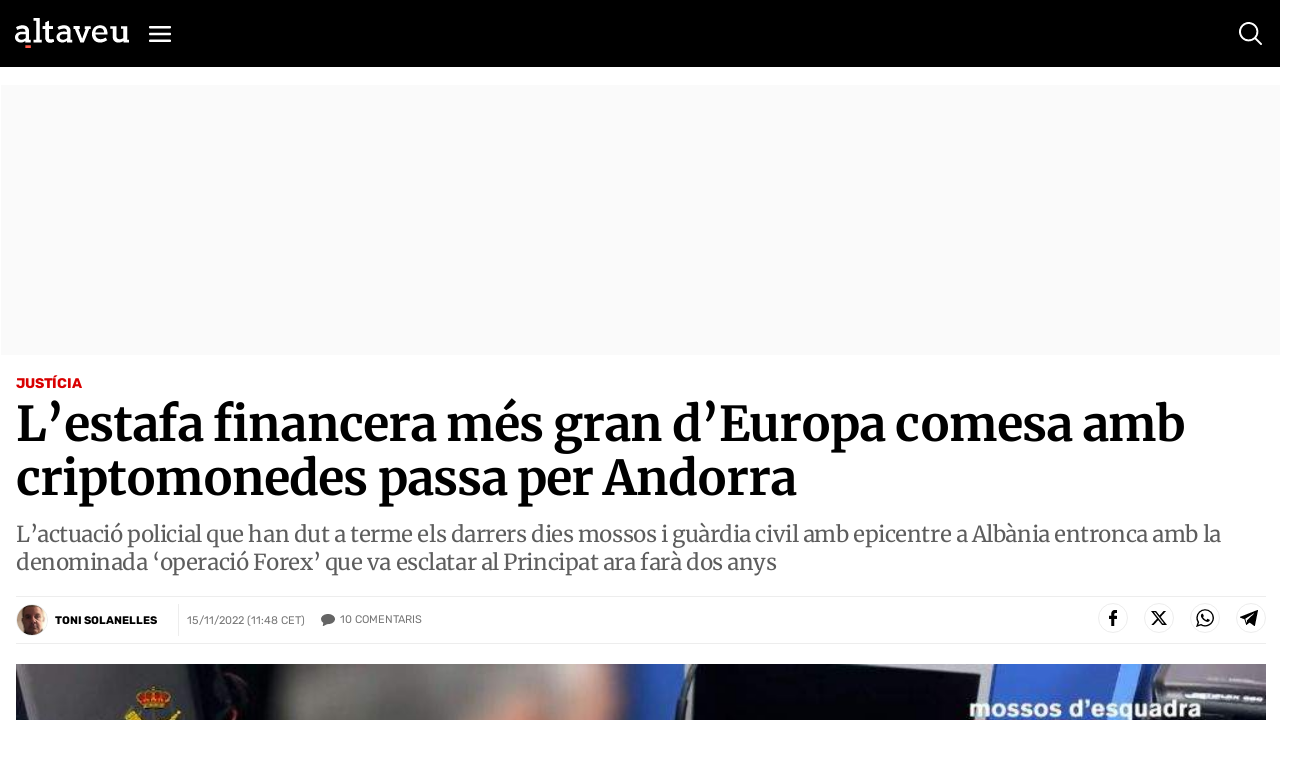

--- FILE ---
content_type: text/html; charset=UTF-8
request_url: https://www.altaveu.com/_call?controller=ComitiumSuite%5CBundle%5CCSBundle%5CWidgets%5CComments%5CController%5CWidgetController&action=renderCommentsAction&_parameters=rmRloz4pLnBBZclZn6vrMXC6uVKARN7TkG%252BnTJFy7d10yXuIqyZgGVm4QoSgh8oyhC7TVXpgzZuPtwGF3RmSclXNPjCjBl0ETLcvF%252BErqQkpnkSBKwE3eGGAXH3PvOdw65u6X9l9egsro0uGJWFmsElf%252ByD1gAmRpLshiCka2il%252B3Rgt7%252Bpqh39miTVKaSB43HUiwmj%252BjAdMmNtH6kG9rzo1v%252FObFdDZq688QpQSutlY96TWwJKfjG33RvuMOQybKFrN6EeOuDmLd1jx98Llb4Wng2bSDqC5cpbMTcCNpoICkVOh8w7%252BwuetPXFvJRgUsJQ5fNP1qzV%252BvMS9tKyhyfrIOvIm8YMf0uBnlwCfzOc8dW0v9oYOuqnJhBaIaiH3eiGzZFw72M03EBSTdwF4407HpXPQooR7VUiubA36YB8v097WgHVSWCGEWsTpc%252F8VaxDAbROC2nIzGRwnzenFZKT3Dg5UQ16ngF0hZsjdy2o1oLIa%252F4ZqfZ6jBLj2%252Fh%252BngYCcy0nq%252FBcUdBXlCSDdPdPALtxyw1MM%252BRB5q%252F2JP4cYykd4V3H%252BAC1sR7kk5J4Dq644EoBJwA5sdP7nW8KwZYO%252BqOkYU5w9bUEm3bxXMqyaDn6az%252FMuSDwao5V6jNpvQ%252FuJsIZpLJP%252FV8Ky7LlmN6azYrvo7heZVEa3uRzl6Dnw8WqRXeg3H1sNHcgT8gKD3F0KLRXbeeteyy%252FpCLgnZLyhuIB0J6VflyKRBlO81K%252F271cK%252BmCQcIIhcZR08CLVuifSY61xFFZXPOpWhyrmJS0x6eTj0I%252BUFJ5aaaByMaPZy4ecWbadsEVkAXLBRVpDwgi%252FEMOwT5jJmgCQqj79bpo9ZEnowgoW2Ti6dpNXG8jU%252Boh8LEI1FXD6uJ2gptfoDQOXsSAoSTWlbuoQHe%252BGeJWVXonX48h80wL%252FDYC6vOf1twmkyqHWe%252FOV1ukELr11DKSXxxvlS8Y0beG%252Fy63f%252FNdBz4yAdAkljaR2T0bpLKFfckr9PhOPHA4nx7hplS9FwY9nwsFsC0DbzMXJ8Sc5G9500oWG531wUSlK13eYkERrxIQvC2UIFY9n7OloYY8njy2KsEjw5ae5aduHbZecw5QNasIX4qo%252BhTNzVuMLniu7Cw1iW4bsEBGyLVVFdS8i3NJXRmHKyjNhpObsuyT%252FqWhx9SdN0pJ%252Be%252B6HD0AjuevdmwfdnXOz8Ckx6ZwecNLcwGIkNA%252B2xWvDZlYWersD4Vh%252BNx%252FLiEJdB9GxvDLheUscaQ%252FOo4%252B9z0ZlHnuFJDhr7KEZCH0dfL2evYuztwRBWfVJz3cnI7wyqtDF9hID0v1fynZl0AV9BmzL4jXqhGYVnyVl%252F0Y0HAZsXroh9lrReYjx%252Fu2UTOWQP7rApcPGAfcH4FNANk%252FcQKjuPxh%252BAXVc4VUZ6F%252F%252FW7mEpps0yLPY%252BFKKIimgFADsTidL53frbnCovimWk0JqVWhZdSKqsibzcO1eA6S%252FMkoaKnufb2CaCT8vk0aklbsl3dmItm4ZiWY0XkjZLx5kw4jAWJ008hJ3mROzKjdSjyIhEPGnzMEZF8x0uelOciIYYjsTiGMrtl71shLLSd2s%252FzHPAWGr8u2BmetrTeo1KBeBL0NAyUcZYro1iSWFBAK2q0UjgzT9Fl8BhNPzuRnKbhMgZxMoJ8d9880dJxBWpU0Ws84Phq2liJqhuhd6jkO8mXVM1VdjMEY6WPId%252Btd35Qd3Ar3ZrBobmeujCeJF3zJOSZCPPo6elCNoiNmVs%252FU3K5hU4UESxJRo2MH4MtmY2%252F4gPv9137hCGlR5db1s0zR5iV%252BhPAutKrrrdXnZv4XltOwnrGj127c2gqXgCsVS0nI9odL3jirEtcd2Vx8q7I2a2sGTosNkeYDE5RJRDzY%252FzJOcxWc%252F8F54vJkuW%252FK%252Fo36kGA0saphsCqjG22r%252FySJxs%252BI98PyH8IB%252BBWK5vr9zLr34tcrrTdpcV2at50Hiz15C7QHXB9qQB782SnjKCZIiFWh42TB8UuDdulLoTlqBVJji3xUR7xxk%252BTIdkwgXIfTwcQPj9q9ow3%252FzlHCfJf%252B%252BhCtFd01bEUgUCsKlAc8UA9aHUUdp4TPsKYrIAajC3zj2QeTqCcu8%252F5m5NT%252F0sGTR2lQGBDvDsuRaD78MU3zF%252BRgELNKNlMRF78KuPk9YAXjiBjN07a7MGWxoUVoMcvoPDfG5mQPL8JcFXJTuMGOFIKY4%252FdZJT50NiKlvadzxZvW5cs4YdbK0KSndSy6I7SIptTRcgQDWiqPXk2eTPfeScEHswjaaB7EEHqhBaqA7kEUUBqMI80dxCxKUqI3s3wEUcnEI4j7e2%252F6I2OsCuKtXXjY5Q%252B5rln%252Fj%252F971B4UeImWgyC97d54r0obgXkYavU4a1HIw9N3p5k3nNiee09YT8ASMpeD%252FO6PEQeUW4PcSClemSvsq7qTNu%252BGhdjBO2uREct9N69dtL4YJHj1Id342twBh1iZaaA4ZoZDkXqeNbDSANSmklclRUoTDSAWAyDY1Vijlzg6EpJYZM26LGJoBJYAZe6k6dr9UHvuvI7f25FrlkAuguAAViEw7XFPSegCr9Eq%252BnQPFd22MCj%252FJD5kc7Q1Vr%252BEBT51a3KPAgb7CcgjkVQJcbtlaiZM7h64JxsGDuNRw4DlFI5eoEXUA06zccK%252BDi83xXNlJvp0I4bSEFG9xTzVYX84bS30yI9NhDbXWI%252Bd%252B%252FVScAAV4jV4pQTZovj0uciE%252BhU8X1%252FgUQRhLdiCW7oDONpWaC8XZEU%252F6pX%252FPNWFIIOkgUkNa5GMBNg6krZCwmNxV3qAq0FWsQoEnCsA9REwvvLrAWbSo1zaes5b%252BU%252F4MNSBlQ4UUvGukGmlMh79O4pzmglu4WC%252BhPu2v%252Fb8A9IWbi3T1ySGmMPqpNkyIyKjxaUabPJ%252BzGSD%252BuXrb5fsuedtKK6bVCbzP5YUeioo1z27debcY4mEMx8YOt%252BmtBHvaiYDZic9TWlbw%252BkhJOZZYSpc0QB4d3EwV1yEVOla%252BjaytNQqn4SoX%252BtgOOlk%252F5f2VA9UU98itSkVCiqIBAFOcbioOnsxVjrIozsDRS4TiRNm9UVjviwDNL12irjImIk7IyER5S40LRUK6VURLbgmwoFDTO91H4fixUrIWcBF1YcRUjvddxW3%252FrvCKX8SjwemLagouaS7ydrgMoH6cLLlLaQGT0xIjXJ2X12JXTZed7a7BMesVXh7V8mA01yffFQsDxrt1vIf7dNnsx0LhXEgcqFYRAqQMRpDVut4tO1EoQbppgbUbpEhfUoqgAIoxjr8uorKwECldigK3QPRf3YMWecJjhrWy%252FDR%252FAKKIuZRGYJ3oc1LVwY%252FvPrSeBc9kOFs2wCfQiqIesCeTTvxay5EYSFRT7%252B%252F693fq6SgvHI11v5Qlo3uHxNhoSoAPfdw0QWVwGFiZaKN82mHSfZrLNQg%252Bn%252FeQAJ0RYjiS6Y9zDiQ8LzrKtjNBOTmsedEh1tvADGkrfQTuwCoXo8duzrENPISAZOwUFLmY5f3hS%252F%252FqjBdiJ0Wp3guGP%252BJH025zuTunWoldLcxOeNe72Ns7e7cyjwYdD9ODmLSiItBR4sAcKBWP2dBBuqXZDWwPf5uXDmtQpR5zYxBJqrde2q6QeTkO1GS11ZtdBC4F4nV10LsKQORwXj4P5IfNY2PIxH3f39cEfC35%252Bq2fClbGwVHDar%252BoXV33cx9jAsm9QXzHtaVOXexmIErp%252FDn%252BnEs10JiV5kd%252Fd%252FrSgG3tNNFpBV8MEiLZ6gRc%252Fyt3vzlkn1Bj7z1NHSw22Y8SCkHAJ9MX7PmXON4BA775YOaR1AKuZ5kf%252BPumYf5qhWJmMnVoSjzNcLdxKoNLqPsvV%252FbqMMJFdaZ2m5Plz5NqhkanN8AhRxkJ1jHWtytLHypF67I%253D&order=&contentId=43604&contentType=102
body_size: 8585
content:

    <div class="talk">
        
    
    <div data-type="comment" class="comment good parent">
        <div class="comment_ico">
            <span class="ico_comment"></span>
        </div>

        <div class="comment_data">
            <div class="comment_info">
                <strong>Joan</strong>
                                                                                                                            <small>Fa 3 anys</small>
            </div>

            <div class="comment_text">És que sempre sou notícia eh...
De totes formes vaig llegir que a la frontera havien requisat més de 2 milions d'euros de gent que els porta cap Andorra
Entenc que es fien més dels andorrans que dels polítics i banquers corruptes nyordos</div>

            <div class="comment_buttons">
                    <a  href="javascript:void(0)" title="Respon" class="comment-reply btn" data-comment-reply="121543">Respon</a>
                    <a  href="javascript:void(0)" title="Votar positivament" class="valuation up like" data-comment-vote="121543" data-comment-action="positive" data-href="/_call?controller=ComitiumSuite%5CBundle%5CCSBundle%5CWidgets%5CComments%5CController%5CWidgetController&amp;action=voteCommentAction&amp;_parameters=rmRloz4pLnBBZclZn6vrMXC6uVKARN7TkG%252BnTJFy7d10yXuIqyZgGVm4QoSgh8oyhC7TVXpgzZuPtwGF3RmSclXNPjCjBl0ETLcvF%252BErqQkpnkSBKwE3eGGAXH3PvOdw65u6X9l9egsro0uGJWFmsElf%252ByD1gAmRpLshiCka2il%252B3Rgt7%252Bpqh39miTVKaSB43HUiwmj%252BjAdMmNtH6kG9rzo1v%252FObFdDZq688QpQSutlY96TWwJKfjG33RvuMOQybKFrN6EeOuDmLd1jx98Llb4Wng2bSDqC5cpbMTcCNpoICkVOh8w7%252BwuetPXFvJRgUsJQ5fNP1qzV%252BvMS9tKyhyfrIOvIm8YMf0uBnlwCfzOc8dW0v9oYOuqnJhBaIaiH3eiGzZFw72M03EBSTdwF4407HpXPQooR7VUiubA36YB8v097WgHVSWCGEWsTpc%252F8VaxDAbROC2nIzGRwnzenFZKT3Dg5UQ16ngF0hZsjdy2o1oLIa%252F4ZqfZ6jBLj2%252Fh%252BngYCcy0nq%252FBcUdBXlCSDdPdPALtxyw1MM%252BRB5q%252F2JP4cYykd4V3H%252BAC1sR7kk5J4Dq644EoBJwA5sdP7nW8KwZYO%252BqOkYU5w9bUEm3bxXMqyaDn6az%252FMuSDwao5V6jNpvQ%252FuJsIZpLJP%252FV8Ky7LlmN6azYrvo7heZVEa3uRzl6Dnw8WqRXeg3H1sNHcgT8gKD3F0KLRXbeeteyy%252FpCLgnZLyhuIB0J6VflyKRBlO81K%252F271cK%252BmCQcIIhcZR08CLVuifSY61xFFZXPOpWhyrmJS0x6eTj0I%252BUFJ5aaaByMaPZy4ecWbadsEVkAXLBRVpDwgi%252FEMOwT5jJmgCQqj79bpo9ZEnowgoW2Ti6dpNXG8jU%252Boh8LEI1FXD6uJ2gptfoDQOXsSAoSTWlbuoQHe%252BGeJWVXonX48h80wL%252FDYC6vOf1twmkyqHWe%252FOV1ukELr11DKSXxxvlS8Y0beG%252Fy63f%252FNdBz4yAdAkljaR2T0bpLKFfckr9PhOPHA4nx7hplS9FwY9nwsFsC0DbzMXJ8Sc5G9500oWG531wUSlK13eYkERrxIQvC2UIFY9n7OloYY8njy2KsEjw5ae5aduHbZecw5QNasIX4qo%252BhTNzVuMLniu7Cw1iW4bsEBGyLVVFdS8i3NJXRmHKyjNhpObsuyT%252FqWhx9SdN0pJ%252Be%252B6HD0AjuevdmwfdnXOz8Ckx6ZwecNLcwGIkNA%252B2xWvDZlYWersD4Vh%252BNx%252FLiEJdB9GxvDLheUscaQ%252FOo4%252B9z0ZlHnuFJDhr7KEZCH0dfL2evYuztwRBWfVJz3cnI7wyqtDF9hID0v1fynZl0AV9BmzL4jXqhGYVnyVl%252F0Y0HAZsXroh9lrReYjx%252Fu2UTOWQP7rApcPGAfcH4FNANk%252FcQKjuPxh%252BAXVc4VUZ6F%252F%252FW7mEpps0yLPY%252BFKKIimgFADsTidL53frbnCovimWk0JqVWhZdSKqsibzcO1eA6S%252FMkoaKnufb2CaCT8vk0aklbsl3dmItm4ZiWY0XkjZLx5kw4jAWJ008hJ3mROzKjdSjyIhEPGnzMEZF8x0uelOciIYYjsTiGMrtl71shLLSd2s%252FzHPAWGr8u2BmetrTeo1KBeBL0NAyUcZYro1iSWFBAK2q0UjgzT9Fl8BhNPzuRnKbhMgZxMoJ8d9880dJxBWpU0Ws84Phq2liJqhuhd6jkO8mXVM1VdjMEY6WPId%252Btd35Qd3Ar3ZrBobmeujCeJF3zJOSZCPPo6elCNoiNmVs%252FU3K5hU4UESxJRo2MH4MtmY2%252F4gPv9137hCGlR5db1s0zR5iV%252BhPAutKrrrdXnZv4XltOwnrGj127c2gqXgCsVS0nI9odL3jirEtcd2Vx8q7I2a2sGTosNkeYDE5RJRDzY%252FzJOcxWc%252F8F54vJkuW%252FK%252Fo36kGA0saphsCqjG22r%252FySJxs%252BI98PyH8IB%252BBWK5vr9zLr34tcrrTdpcV2at50Hiz15C7QHXB9qQB782SnjKCZIiFWh42TB8UuDdulLoTlqBVJji3xUR7xxk%252BTIdkwgXIfTwcQPj9q9ow3%252FzlHCfJf%252B%252BhCtFd01bEUgUCsKlAc8UA9aHUUdp4TPsKYrIAajC3zj2QeTqCcu8%252F5m5NT%252F0sGTR2lQGBDvDsuRaD78MU3zF%252BRgELNKNlMRF78KuPk9YAXjiBjN07a7MGWxoUVoMcvoPDfG5mQPL8JcFXJTuMGOFIKY4%252FdZJT50NiKlvadzxZvW5cs4YdbK0KSndSy6I7SIptTRcgQDWiqPXk2eTPfeScEHswjaaB7EEHqhBaqA7kEUUBqMI80dxCxKUqI3s3wEUcnEI4j7e2%252F6I2OsCuKtXXjY5Q%252B5rln%252Fj%252F971B4UeImWgyC97d54r0obgXkYavU4a1HIw9N3p5k3nNiee09YT8ASMpeD%252FO6PEQeUW4PcSClemSvsq7qTNu%252BGhdjBO2uREct9N69dtL4YJHj1Id342twBh1iZaaA4ZoZDkXqeNbDSANSmklclRUoTDSAWAyDY1Vijlzg6EpJYZM26LGJoBJYAZe6k6dr9UHvuvI7f25FrlkAuguAAViEw7XFPSegCr9Eq%252BnQPFd22MCj%252FJD5kc7Q1Vr%252BEBT51a3KPAgb7CcgjkVQJcbtlaiZM7h64JxsGDuNRw4DlFI5eoEXUA06zccK%252BDi83xXNlJvp0I4bSEFG9xTzVYX84bS30yI9NhDbXWI%252Bd%252B%252FVScAAV4jV4pQTZovj0uciE%252BhU8X1%252FgUQRhLdiCW7oDONpWaC8XZEU%252F6pX%252FPNWFIIOkgUkNa5GMBNg6krZCwmNxV3qAq0FWsQoEnCsA9REwvvLrAWbSo1zaes5b%252BU%252F4MNSBlQ4UUvGukGmlMh79O4pzmglu4WC%252BhPu2v%252Fb8A9IWbi3T1ySGmMPqpNkyIyKjxaUabPJ%252BzGSD%252BuXrb5fsuedtKK6bVCbzP5YUeioo1z27debcY4mEMx8YOt%252BmtBHvaiYDZic9TWlbw%252BkhJOZZYSpc0QB4d3EwV1yEVOla%252BjaytNQqn4SoX%252BtgOOlk%252F5f2VA9UU98itSkVCiqIBAFOcbioOnsxVjrIozsDRS4TiRNm9UVjviwDNL12irjImIk7IyER5S40LRUK6VURLbgmwoFDTO91H4fixUrIWcBF1YcRUjvddxW3%252FrvCKX8SjwemLagouaS7ydrgMoH6cLLlLaQGT0xIjXJ2X12JXTZed7a7BMesVXh7V8mA01yffFQsDxrt1vIf7dNnsx0LhXEgcqFYRAqQMRpDVut4tO1EoQbppgbUbpEhfUoqgAIoxjr8uorKwECldigK3QPRf3YMWecJjhrWy%252FDR%252FAKKIuZRGYJ3oc1LVwY%252FvPrSeBc9kOFs2wCfQiqIesCeTTvxay5EYSFRT7%252B%252F693fq6SgvHI11v5Qlo3uHxNhoSoAPfdw0QWVwGFiZaKN82mHSfZrLNQg%252Bn%252FeQAJ0RYjiS6Y9zDiQ8LzrKtjNBOTmsedEh1tvADGkrfQTuwCoXo8duzrENPISAZOwUFLmY5f3hS%252F%252FqjBdiJ0Wp3guGP%252BJH025zuTunWoldLcxOeNe72Ns7e7cyjwYdD9ODmLSiItBR4sAcKBWP2dBBuqXZDWwPf5uXDmtQpR5zYxBJqrde2q6QeTkO1GS11ZtdBC4F4nV10LsKQORwXj4P5IfNY2PIxH3f39cEfC35%252Bq2fClbGwVHDar%252BoXV33cx9jAsm9QXzHtaVOXexmIErp%252FDn%252BnEs10JiV5kd%252Fd%252FrSgG3tNNFpBV8MEiLZ6gRc%252Fyt3vzlkn1Bj7z1NHSw22Y8SCkHAJ9MX7PmXON4BA775YOaR1AKuZ5kf%252BPumYf5qhWJmMnVoSjzNcLdxKoNLqPsvV%252FbqMMJFdaZ2m5Plz5NqhkanN8AhRxkJ1jHWtytLHypF67I%253D">2</a>
                    <a  href="javascript:void(0)" title="Votar negativament" class="valuation down dislike" data-comment-vote="121543" data-comment-action="negative" data-href="/_call?controller=ComitiumSuite%5CBundle%5CCSBundle%5CWidgets%5CComments%5CController%5CWidgetController&amp;action=voteCommentAction&amp;_parameters=rmRloz4pLnBBZclZn6vrMXC6uVKARN7TkG%252BnTJFy7d10yXuIqyZgGVm4QoSgh8oyhC7TVXpgzZuPtwGF3RmSclXNPjCjBl0ETLcvF%252BErqQkpnkSBKwE3eGGAXH3PvOdw65u6X9l9egsro0uGJWFmsElf%252ByD1gAmRpLshiCka2il%252B3Rgt7%252Bpqh39miTVKaSB43HUiwmj%252BjAdMmNtH6kG9rzo1v%252FObFdDZq688QpQSutlY96TWwJKfjG33RvuMOQybKFrN6EeOuDmLd1jx98Llb4Wng2bSDqC5cpbMTcCNpoICkVOh8w7%252BwuetPXFvJRgUsJQ5fNP1qzV%252BvMS9tKyhyfrIOvIm8YMf0uBnlwCfzOc8dW0v9oYOuqnJhBaIaiH3eiGzZFw72M03EBSTdwF4407HpXPQooR7VUiubA36YB8v097WgHVSWCGEWsTpc%252F8VaxDAbROC2nIzGRwnzenFZKT3Dg5UQ16ngF0hZsjdy2o1oLIa%252F4ZqfZ6jBLj2%252Fh%252BngYCcy0nq%252FBcUdBXlCSDdPdPALtxyw1MM%252BRB5q%252F2JP4cYykd4V3H%252BAC1sR7kk5J4Dq644EoBJwA5sdP7nW8KwZYO%252BqOkYU5w9bUEm3bxXMqyaDn6az%252FMuSDwao5V6jNpvQ%252FuJsIZpLJP%252FV8Ky7LlmN6azYrvo7heZVEa3uRzl6Dnw8WqRXeg3H1sNHcgT8gKD3F0KLRXbeeteyy%252FpCLgnZLyhuIB0J6VflyKRBlO81K%252F271cK%252BmCQcIIhcZR08CLVuifSY61xFFZXPOpWhyrmJS0x6eTj0I%252BUFJ5aaaByMaPZy4ecWbadsEVkAXLBRVpDwgi%252FEMOwT5jJmgCQqj79bpo9ZEnowgoW2Ti6dpNXG8jU%252Boh8LEI1FXD6uJ2gptfoDQOXsSAoSTWlbuoQHe%252BGeJWVXonX48h80wL%252FDYC6vOf1twmkyqHWe%252FOV1ukELr11DKSXxxvlS8Y0beG%252Fy63f%252FNdBz4yAdAkljaR2T0bpLKFfckr9PhOPHA4nx7hplS9FwY9nwsFsC0DbzMXJ8Sc5G9500oWG531wUSlK13eYkERrxIQvC2UIFY9n7OloYY8njy2KsEjw5ae5aduHbZecw5QNasIX4qo%252BhTNzVuMLniu7Cw1iW4bsEBGyLVVFdS8i3NJXRmHKyjNhpObsuyT%252FqWhx9SdN0pJ%252Be%252B6HD0AjuevdmwfdnXOz8Ckx6ZwecNLcwGIkNA%252B2xWvDZlYWersD4Vh%252BNx%252FLiEJdB9GxvDLheUscaQ%252FOo4%252B9z0ZlHnuFJDhr7KEZCH0dfL2evYuztwRBWfVJz3cnI7wyqtDF9hID0v1fynZl0AV9BmzL4jXqhGYVnyVl%252F0Y0HAZsXroh9lrReYjx%252Fu2UTOWQP7rApcPGAfcH4FNANk%252FcQKjuPxh%252BAXVc4VUZ6F%252F%252FW7mEpps0yLPY%252BFKKIimgFADsTidL53frbnCovimWk0JqVWhZdSKqsibzcO1eA6S%252FMkoaKnufb2CaCT8vk0aklbsl3dmItm4ZiWY0XkjZLx5kw4jAWJ008hJ3mROzKjdSjyIhEPGnzMEZF8x0uelOciIYYjsTiGMrtl71shLLSd2s%252FzHPAWGr8u2BmetrTeo1KBeBL0NAyUcZYro1iSWFBAK2q0UjgzT9Fl8BhNPzuRnKbhMgZxMoJ8d9880dJxBWpU0Ws84Phq2liJqhuhd6jkO8mXVM1VdjMEY6WPId%252Btd35Qd3Ar3ZrBobmeujCeJF3zJOSZCPPo6elCNoiNmVs%252FU3K5hU4UESxJRo2MH4MtmY2%252F4gPv9137hCGlR5db1s0zR5iV%252BhPAutKrrrdXnZv4XltOwnrGj127c2gqXgCsVS0nI9odL3jirEtcd2Vx8q7I2a2sGTosNkeYDE5RJRDzY%252FzJOcxWc%252F8F54vJkuW%252FK%252Fo36kGA0saphsCqjG22r%252FySJxs%252BI98PyH8IB%252BBWK5vr9zLr34tcrrTdpcV2at50Hiz15C7QHXB9qQB782SnjKCZIiFWh42TB8UuDdulLoTlqBVJji3xUR7xxk%252BTIdkwgXIfTwcQPj9q9ow3%252FzlHCfJf%252B%252BhCtFd01bEUgUCsKlAc8UA9aHUUdp4TPsKYrIAajC3zj2QeTqCcu8%252F5m5NT%252F0sGTR2lQGBDvDsuRaD78MU3zF%252BRgELNKNlMRF78KuPk9YAXjiBjN07a7MGWxoUVoMcvoPDfG5mQPL8JcFXJTuMGOFIKY4%252FdZJT50NiKlvadzxZvW5cs4YdbK0KSndSy6I7SIptTRcgQDWiqPXk2eTPfeScEHswjaaB7EEHqhBaqA7kEUUBqMI80dxCxKUqI3s3wEUcnEI4j7e2%252F6I2OsCuKtXXjY5Q%252B5rln%252Fj%252F971B4UeImWgyC97d54r0obgXkYavU4a1HIw9N3p5k3nNiee09YT8ASMpeD%252FO6PEQeUW4PcSClemSvsq7qTNu%252BGhdjBO2uREct9N69dtL4YJHj1Id342twBh1iZaaA4ZoZDkXqeNbDSANSmklclRUoTDSAWAyDY1Vijlzg6EpJYZM26LGJoBJYAZe6k6dr9UHvuvI7f25FrlkAuguAAViEw7XFPSegCr9Eq%252BnQPFd22MCj%252FJD5kc7Q1Vr%252BEBT51a3KPAgb7CcgjkVQJcbtlaiZM7h64JxsGDuNRw4DlFI5eoEXUA06zccK%252BDi83xXNlJvp0I4bSEFG9xTzVYX84bS30yI9NhDbXWI%252Bd%252B%252FVScAAV4jV4pQTZovj0uciE%252BhU8X1%252FgUQRhLdiCW7oDONpWaC8XZEU%252F6pX%252FPNWFIIOkgUkNa5GMBNg6krZCwmNxV3qAq0FWsQoEnCsA9REwvvLrAWbSo1zaes5b%252BU%252F4MNSBlQ4UUvGukGmlMh79O4pzmglu4WC%252BhPu2v%252Fb8A9IWbi3T1ySGmMPqpNkyIyKjxaUabPJ%252BzGSD%252BuXrb5fsuedtKK6bVCbzP5YUeioo1z27debcY4mEMx8YOt%252BmtBHvaiYDZic9TWlbw%252BkhJOZZYSpc0QB4d3EwV1yEVOla%252BjaytNQqn4SoX%252BtgOOlk%252F5f2VA9UU98itSkVCiqIBAFOcbioOnsxVjrIozsDRS4TiRNm9UVjviwDNL12irjImIk7IyER5S40LRUK6VURLbgmwoFDTO91H4fixUrIWcBF1YcRUjvddxW3%252FrvCKX8SjwemLagouaS7ydrgMoH6cLLlLaQGT0xIjXJ2X12JXTZed7a7BMesVXh7V8mA01yffFQsDxrt1vIf7dNnsx0LhXEgcqFYRAqQMRpDVut4tO1EoQbppgbUbpEhfUoqgAIoxjr8uorKwECldigK3QPRf3YMWecJjhrWy%252FDR%252FAKKIuZRGYJ3oc1LVwY%252FvPrSeBc9kOFs2wCfQiqIesCeTTvxay5EYSFRT7%252B%252F693fq6SgvHI11v5Qlo3uHxNhoSoAPfdw0QWVwGFiZaKN82mHSfZrLNQg%252Bn%252FeQAJ0RYjiS6Y9zDiQ8LzrKtjNBOTmsedEh1tvADGkrfQTuwCoXo8duzrENPISAZOwUFLmY5f3hS%252F%252FqjBdiJ0Wp3guGP%252BJH025zuTunWoldLcxOeNe72Ns7e7cyjwYdD9ODmLSiItBR4sAcKBWP2dBBuqXZDWwPf5uXDmtQpR5zYxBJqrde2q6QeTkO1GS11ZtdBC4F4nV10LsKQORwXj4P5IfNY2PIxH3f39cEfC35%252Bq2fClbGwVHDar%252BoXV33cx9jAsm9QXzHtaVOXexmIErp%252FDn%252BnEs10JiV5kd%252Fd%252FrSgG3tNNFpBV8MEiLZ6gRc%252Fyt3vzlkn1Bj7z1NHSw22Y8SCkHAJ9MX7PmXON4BA775YOaR1AKuZ5kf%252BPumYf5qhWJmMnVoSjzNcLdxKoNLqPsvV%252FbqMMJFdaZ2m5Plz5NqhkanN8AhRxkJ1jHWtytLHypF67I%253D">2</a>
                    <a  href="javascript:void(0)" title="Denuncia" class="comment-report btn" data-comment-report="121543" data-href="/_call?controller=ComitiumSuite%5CBundle%5CCSBundle%5CWidgets%5CComments%5CController%5CWidgetController&amp;action=reportCommentAction&amp;_parameters=rmRloz4pLnBBZclZn6vrMXC6uVKARN7TkG%252BnTJFy7d10yXuIqyZgGVm4QoSgh8oyhC7TVXpgzZuPtwGF3RmSclXNPjCjBl0ETLcvF%252BErqQkpnkSBKwE3eGGAXH3PvOdw65u6X9l9egsro0uGJWFmsElf%252ByD1gAmRpLshiCka2il%252B3Rgt7%252Bpqh39miTVKaSB43HUiwmj%252BjAdMmNtH6kG9rzo1v%252FObFdDZq688QpQSutlY96TWwJKfjG33RvuMOQybKFrN6EeOuDmLd1jx98Llb4Wng2bSDqC5cpbMTcCNpoICkVOh8w7%252BwuetPXFvJRgUsJQ5fNP1qzV%252BvMS9tKyhyfrIOvIm8YMf0uBnlwCfzOc8dW0v9oYOuqnJhBaIaiH3eiGzZFw72M03EBSTdwF4407HpXPQooR7VUiubA36YB8v097WgHVSWCGEWsTpc%252F8VaxDAbROC2nIzGRwnzenFZKT3Dg5UQ16ngF0hZsjdy2o1oLIa%252F4ZqfZ6jBLj2%252Fh%252BngYCcy0nq%252FBcUdBXlCSDdPdPALtxyw1MM%252BRB5q%252F2JP4cYykd4V3H%252BAC1sR7kk5J4Dq644EoBJwA5sdP7nW8KwZYO%252BqOkYU5w9bUEm3bxXMqyaDn6az%252FMuSDwao5V6jNpvQ%252FuJsIZpLJP%252FV8Ky7LlmN6azYrvo7heZVEa3uRzl6Dnw8WqRXeg3H1sNHcgT8gKD3F0KLRXbeeteyy%252FpCLgnZLyhuIB0J6VflyKRBlO81K%252F271cK%252BmCQcIIhcZR08CLVuifSY61xFFZXPOpWhyrmJS0x6eTj0I%252BUFJ5aaaByMaPZy4ecWbadsEVkAXLBRVpDwgi%252FEMOwT5jJmgCQqj79bpo9ZEnowgoW2Ti6dpNXG8jU%252Boh8LEI1FXD6uJ2gptfoDQOXsSAoSTWlbuoQHe%252BGeJWVXonX48h80wL%252FDYC6vOf1twmkyqHWe%252FOV1ukELr11DKSXxxvlS8Y0beG%252Fy63f%252FNdBz4yAdAkljaR2T0bpLKFfckr9PhOPHA4nx7hplS9FwY9nwsFsC0DbzMXJ8Sc5G9500oWG531wUSlK13eYkERrxIQvC2UIFY9n7OloYY8njy2KsEjw5ae5aduHbZecw5QNasIX4qo%252BhTNzVuMLniu7Cw1iW4bsEBGyLVVFdS8i3NJXRmHKyjNhpObsuyT%252FqWhx9SdN0pJ%252Be%252B6HD0AjuevdmwfdnXOz8Ckx6ZwecNLcwGIkNA%252B2xWvDZlYWersD4Vh%252BNx%252FLiEJdB9GxvDLheUscaQ%252FOo4%252B9z0ZlHnuFJDhr7KEZCH0dfL2evYuztwRBWfVJz3cnI7wyqtDF9hID0v1fynZl0AV9BmzL4jXqhGYVnyVl%252F0Y0HAZsXroh9lrReYjx%252Fu2UTOWQP7rApcPGAfcH4FNANk%252FcQKjuPxh%252BAXVc4VUZ6F%252F%252FW7mEpps0yLPY%252BFKKIimgFADsTidL53frbnCovimWk0JqVWhZdSKqsibzcO1eA6S%252FMkoaKnufb2CaCT8vk0aklbsl3dmItm4ZiWY0XkjZLx5kw4jAWJ008hJ3mROzKjdSjyIhEPGnzMEZF8x0uelOciIYYjsTiGMrtl71shLLSd2s%252FzHPAWGr8u2BmetrTeo1KBeBL0NAyUcZYro1iSWFBAK2q0UjgzT9Fl8BhNPzuRnKbhMgZxMoJ8d9880dJxBWpU0Ws84Phq2liJqhuhd6jkO8mXVM1VdjMEY6WPId%252Btd35Qd3Ar3ZrBobmeujCeJF3zJOSZCPPo6elCNoiNmVs%252FU3K5hU4UESxJRo2MH4MtmY2%252F4gPv9137hCGlR5db1s0zR5iV%252BhPAutKrrrdXnZv4XltOwnrGj127c2gqXgCsVS0nI9odL3jirEtcd2Vx8q7I2a2sGTosNkeYDE5RJRDzY%252FzJOcxWc%252F8F54vJkuW%252FK%252Fo36kGA0saphsCqjG22r%252FySJxs%252BI98PyH8IB%252BBWK5vr9zLr34tcrrTdpcV2at50Hiz15C7QHXB9qQB782SnjKCZIiFWh42TB8UuDdulLoTlqBVJji3xUR7xxk%252BTIdkwgXIfTwcQPj9q9ow3%252FzlHCfJf%252B%252BhCtFd01bEUgUCsKlAc8UA9aHUUdp4TPsKYrIAajC3zj2QeTqCcu8%252F5m5NT%252F0sGTR2lQGBDvDsuRaD78MU3zF%252BRgELNKNlMRF78KuPk9YAXjiBjN07a7MGWxoUVoMcvoPDfG5mQPL8JcFXJTuMGOFIKY4%252FdZJT50NiKlvadzxZvW5cs4YdbK0KSndSy6I7SIptTRcgQDWiqPXk2eTPfeScEHswjaaB7EEHqhBaqA7kEUUBqMI80dxCxKUqI3s3wEUcnEI4j7e2%252F6I2OsCuKtXXjY5Q%252B5rln%252Fj%252F971B4UeImWgyC97d54r0obgXkYavU4a1HIw9N3p5k3nNiee09YT8ASMpeD%252FO6PEQeUW4PcSClemSvsq7qTNu%252BGhdjBO2uREct9N69dtL4YJHj1Id342twBh1iZaaA4ZoZDkXqeNbDSANSmklclRUoTDSAWAyDY1Vijlzg6EpJYZM26LGJoBJYAZe6k6dr9UHvuvI7f25FrlkAuguAAViEw7XFPSegCr9Eq%252BnQPFd22MCj%252FJD5kc7Q1Vr%252BEBT51a3KPAgb7CcgjkVQJcbtlaiZM7h64JxsGDuNRw4DlFI5eoEXUA06zccK%252BDi83xXNlJvp0I4bSEFG9xTzVYX84bS30yI9NhDbXWI%252Bd%252B%252FVScAAV4jV4pQTZovj0uciE%252BhU8X1%252FgUQRhLdiCW7oDONpWaC8XZEU%252F6pX%252FPNWFIIOkgUkNa5GMBNg6krZCwmNxV3qAq0FWsQoEnCsA9REwvvLrAWbSo1zaes5b%252BU%252F4MNSBlQ4UUvGukGmlMh79O4pzmglu4WC%252BhPu2v%252Fb8A9IWbi3T1ySGmMPqpNkyIyKjxaUabPJ%252BzGSD%252BuXrb5fsuedtKK6bVCbzP5YUeioo1z27debcY4mEMx8YOt%252BmtBHvaiYDZic9TWlbw%252BkhJOZZYSpc0QB4d3EwV1yEVOla%252BjaytNQqn4SoX%252BtgOOlk%252F5f2VA9UU98itSkVCiqIBAFOcbioOnsxVjrIozsDRS4TiRNm9UVjviwDNL12irjImIk7IyER5S40LRUK6VURLbgmwoFDTO91H4fixUrIWcBF1YcRUjvddxW3%252FrvCKX8SjwemLagouaS7ydrgMoH6cLLlLaQGT0xIjXJ2X12JXTZed7a7BMesVXh7V8mA01yffFQsDxrt1vIf7dNnsx0LhXEgcqFYRAqQMRpDVut4tO1EoQbppgbUbpEhfUoqgAIoxjr8uorKwECldigK3QPRf3YMWecJjhrWy%252FDR%252FAKKIuZRGYJ3oc1LVwY%252FvPrSeBc9kOFs2wCfQiqIesCeTTvxay5EYSFRT7%252B%252F693fq6SgvHI11v5Qlo3uHxNhoSoAPfdw0QWVwGFiZaKN82mHSfZrLNQg%252Bn%252FeQAJ0RYjiS6Y9zDiQ8LzrKtjNBOTmsedEh1tvADGkrfQTuwCoXo8duzrENPISAZOwUFLmY5f3hS%252F%252FqjBdiJ0Wp3guGP%252BJH025zuTunWoldLcxOeNe72Ns7e7cyjwYdD9ODmLSiItBR4sAcKBWP2dBBuqXZDWwPf5uXDmtQpR5zYxBJqrde2q6QeTkO1GS11ZtdBC4F4nV10LsKQORwXj4P5IfNY2PIxH3f39cEfC35%252Bq2fClbGwVHDar%252BoXV33cx9jAsm9QXzHtaVOXexmIErp%252FDn%252BnEs10JiV5kd%252Fd%252FrSgG3tNNFpBV8MEiLZ6gRc%252Fyt3vzlkn1Bj7z1NHSw22Y8SCkHAJ9MX7PmXON4BA775YOaR1AKuZ5kf%252BPumYf5qhWJmMnVoSjzNcLdxKoNLqPsvV%252FbqMMJFdaZ2m5Plz5NqhkanN8AhRxkJ1jHWtytLHypF67I%253D">Denuncia</a>
            </div>
        </div>

                    <div class="children">
                                    
    
    <div data-type="comment" class="comment good">
        <div class="comment_ico">
            <span class="ico_comment"></span>
        </div>

        <div class="comment_data">
            <div class="comment_info">
                <strong>Dave</strong>
                                                                                                                            <small>Fa 3 anys</small>
            </div>

            <div class="comment_text">@Joan: #lazi y cateto... 
@Sergy: aprende a escribir y déjate de estupideces.
Me hace gracia cuando noticias de estas hacen referencia a países provocando que los imbéciles de turno salgan de sus madrigueras. Mangantes hay por todos lados, Andorra no es excepción obviamente. 
Pero hablemos de gente y no de países,ya que el ser de un sitio u otro no te hace más listo, más bueno o menos corrupto.</div>

            <div class="comment_buttons">
                    <a  href="javascript:void(0)" title="Respon" class="comment-reply btn" data-comment-reply="121543">Respon</a>
                    <a  href="javascript:void(0)" title="Votar positivament" class="valuation up like" data-comment-vote="121619" data-comment-action="positive" data-href="/_call?controller=ComitiumSuite%5CBundle%5CCSBundle%5CWidgets%5CComments%5CController%5CWidgetController&amp;action=voteCommentAction&amp;_parameters=rmRloz4pLnBBZclZn6vrMXC6uVKARN7TkG%252BnTJFy7d10yXuIqyZgGVm4QoSgh8oyhC7TVXpgzZuPtwGF3RmSclXNPjCjBl0ETLcvF%252BErqQkpnkSBKwE3eGGAXH3PvOdw65u6X9l9egsro0uGJWFmsElf%252ByD1gAmRpLshiCka2il%252B3Rgt7%252Bpqh39miTVKaSB43HUiwmj%252BjAdMmNtH6kG9rzo1v%252FObFdDZq688QpQSutlY96TWwJKfjG33RvuMOQybKFrN6EeOuDmLd1jx98Llb4Wng2bSDqC5cpbMTcCNpoICkVOh8w7%252BwuetPXFvJRgUsJQ5fNP1qzV%252BvMS9tKyhyfrIOvIm8YMf0uBnlwCfzOc8dW0v9oYOuqnJhBaIaiH3eiGzZFw72M03EBSTdwF4407HpXPQooR7VUiubA36YB8v097WgHVSWCGEWsTpc%252F8VaxDAbROC2nIzGRwnzenFZKT3Dg5UQ16ngF0hZsjdy2o1oLIa%252F4ZqfZ6jBLj2%252Fh%252BngYCcy0nq%252FBcUdBXlCSDdPdPALtxyw1MM%252BRB5q%252F2JP4cYykd4V3H%252BAC1sR7kk5J4Dq644EoBJwA5sdP7nW8KwZYO%252BqOkYU5w9bUEm3bxXMqyaDn6az%252FMuSDwao5V6jNpvQ%252FuJsIZpLJP%252FV8Ky7LlmN6azYrvo7heZVEa3uRzl6Dnw8WqRXeg3H1sNHcgT8gKD3F0KLRXbeeteyy%252FpCLgnZLyhuIB0J6VflyKRBlO81K%252F271cK%252BmCQcIIhcZR08CLVuifSY61xFFZXPOpWhyrmJS0x6eTj0I%252BUFJ5aaaByMaPZy4ecWbadsEVkAXLBRVpDwgi%252FEMOwT5jJmgCQqj79bpo9ZEnowgoW2Ti6dpNXG8jU%252Boh8LEI1FXD6uJ2gptfoDQOXsSAoSTWlbuoQHe%252BGeJWVXonX48h80wL%252FDYC6vOf1twmkyqHWe%252FOV1ukELr11DKSXxxvlS8Y0beG%252Fy63f%252FNdBz4yAdAkljaR2T0bpLKFfckr9PhOPHA4nx7hplS9FwY9nwsFsC0DbzMXJ8Sc5G9500oWG531wUSlK13eYkERrxIQvC2UIFY9n7OloYY8njy2KsEjw5ae5aduHbZecw5QNasIX4qo%252BhTNzVuMLniu7Cw1iW4bsEBGyLVVFdS8i3NJXRmHKyjNhpObsuyT%252FqWhx9SdN0pJ%252Be%252B6HD0AjuevdmwfdnXOz8Ckx6ZwecNLcwGIkNA%252B2xWvDZlYWersD4Vh%252BNx%252FLiEJdB9GxvDLheUscaQ%252FOo4%252B9z0ZlHnuFJDhr7KEZCH0dfL2evYuztwRBWfVJz3cnI7wyqtDF9hID0v1fynZl0AV9BmzL4jXqhGYVnyVl%252F0Y0HAZsXroh9lrReYjx%252Fu2UTOWQP7rApcPGAfcH4FNANk%252FcQKjuPxh%252BAXVc4VUZ6F%252F%252FW7mEpps0yLPY%252BFKKIimgFADsTidL53frbnCovimWk0JqVWhZdSKqsibzcO1eA6S%252FMkoaKnufb2CaCT8vk0aklbsl3dmItm4ZiWY0XkjZLx5kw4jAWJ008hJ3mROzKjdSjyIhEPGnzMEZF8x0uelOciIYYjsTiGMrtl71shLLSd2s%252FzHPAWGr8u2BmetrTeo1KBeBL0NAyUcZYro1iSWFBAK2q0UjgzT9Fl8BhNPzuRnKbhMgZxMoJ8d9880dJxBWpU0Ws84Phq2liJqhuhd6jkO8mXVM1VdjMEY6WPId%252Btd35Qd3Ar3ZrBobmeujCeJF3zJOSZCPPo6elCNoiNmVs%252FU3K5hU4UESxJRo2MH4MtmY2%252F4gPv9137hCGlR5db1s0zR5iV%252BhPAutKrrrdXnZv4XltOwnrGj127c2gqXgCsVS0nI9odL3jirEtcd2Vx8q7I2a2sGTosNkeYDE5RJRDzY%252FzJOcxWc%252F8F54vJkuW%252FK%252Fo36kGA0saphsCqjG22r%252FySJxs%252BI98PyH8IB%252BBWK5vr9zLr34tcrrTdpcV2at50Hiz15C7QHXB9qQB782SnjKCZIiFWh42TB8UuDdulLoTlqBVJji3xUR7xxk%252BTIdkwgXIfTwcQPj9q9ow3%252FzlHCfJf%252B%252BhCtFd01bEUgUCsKlAc8UA9aHUUdp4TPsKYrIAajC3zj2QeTqCcu8%252F5m5NT%252F0sGTR2lQGBDvDsuRaD78MU3zF%252BRgELNKNlMRF78KuPk9YAXjiBjN07a7MGWxoUVoMcvoPDfG5mQPL8JcFXJTuMGOFIKY4%252FdZJT50NiKlvadzxZvW5cs4YdbK0KSndSy6I7SIptTRcgQDWiqPXk2eTPfeScEHswjaaB7EEHqhBaqA7kEUUBqMI80dxCxKUqI3s3wEUcnEI4j7e2%252F6I2OsCuKtXXjY5Q%252B5rln%252Fj%252F971B4UeImWgyC97d54r0obgXkYavU4a1HIw9N3p5k3nNiee09YT8ASMpeD%252FO6PEQeUW4PcSClemSvsq7qTNu%252BGhdjBO2uREct9N69dtL4YJHj1Id342twBh1iZaaA4ZoZDkXqeNbDSANSmklclRUoTDSAWAyDY1Vijlzg6EpJYZM26LGJoBJYAZe6k6dr9UHvuvI7f25FrlkAuguAAViEw7XFPSegCr9Eq%252BnQPFd22MCj%252FJD5kc7Q1Vr%252BEBT51a3KPAgb7CcgjkVQJcbtlaiZM7h64JxsGDuNRw4DlFI5eoEXUA06zccK%252BDi83xXNlJvp0I4bSEFG9xTzVYX84bS30yI9NhDbXWI%252Bd%252B%252FVScAAV4jV4pQTZovj0uciE%252BhU8X1%252FgUQRhLdiCW7oDONpWaC8XZEU%252F6pX%252FPNWFIIOkgUkNa5GMBNg6krZCwmNxV3qAq0FWsQoEnCsA9REwvvLrAWbSo1zaes5b%252BU%252F4MNSBlQ4UUvGukGmlMh79O4pzmglu4WC%252BhPu2v%252Fb8A9IWbi3T1ySGmMPqpNkyIyKjxaUabPJ%252BzGSD%252BuXrb5fsuedtKK6bVCbzP5YUeioo1z27debcY4mEMx8YOt%252BmtBHvaiYDZic9TWlbw%252BkhJOZZYSpc0QB4d3EwV1yEVOla%252BjaytNQqn4SoX%252BtgOOlk%252F5f2VA9UU98itSkVCiqIBAFOcbioOnsxVjrIozsDRS4TiRNm9UVjviwDNL12irjImIk7IyER5S40LRUK6VURLbgmwoFDTO91H4fixUrIWcBF1YcRUjvddxW3%252FrvCKX8SjwemLagouaS7ydrgMoH6cLLlLaQGT0xIjXJ2X12JXTZed7a7BMesVXh7V8mA01yffFQsDxrt1vIf7dNnsx0LhXEgcqFYRAqQMRpDVut4tO1EoQbppgbUbpEhfUoqgAIoxjr8uorKwECldigK3QPRf3YMWecJjhrWy%252FDR%252FAKKIuZRGYJ3oc1LVwY%252FvPrSeBc9kOFs2wCfQiqIesCeTTvxay5EYSFRT7%252B%252F693fq6SgvHI11v5Qlo3uHxNhoSoAPfdw0QWVwGFiZaKN82mHSfZrLNQg%252Bn%252FeQAJ0RYjiS6Y9zDiQ8LzrKtjNBOTmsedEh1tvADGkrfQTuwCoXo8duzrENPISAZOwUFLmY5f3hS%252F%252FqjBdiJ0Wp3guGP%252BJH025zuTunWoldLcxOeNe72Ns7e7cyjwYdD9ODmLSiItBR4sAcKBWP2dBBuqXZDWwPf5uXDmtQpR5zYxBJqrde2q6QeTkO1GS11ZtdBC4F4nV10LsKQORwXj4P5IfNY2PIxH3f39cEfC35%252Bq2fClbGwVHDar%252BoXV33cx9jAsm9QXzHtaVOXexmIErp%252FDn%252BnEs10JiV5kd%252Fd%252FrSgG3tNNFpBV8MEiLZ6gRc%252Fyt3vzlkn1Bj7z1NHSw22Y8SCkHAJ9MX7PmXON4BA775YOaR1AKuZ5kf%252BPumYf5qhWJmMnVoSjzNcLdxKoNLqPsvV%252FbqMMJFdaZ2m5Plz5NqhkanN8AhRxkJ1jHWtytLHypF67I%253D">0</a>
                    <a  href="javascript:void(0)" title="Votar negativament" class="valuation down dislike" data-comment-vote="121619" data-comment-action="negative" data-href="/_call?controller=ComitiumSuite%5CBundle%5CCSBundle%5CWidgets%5CComments%5CController%5CWidgetController&amp;action=voteCommentAction&amp;_parameters=rmRloz4pLnBBZclZn6vrMXC6uVKARN7TkG%252BnTJFy7d10yXuIqyZgGVm4QoSgh8oyhC7TVXpgzZuPtwGF3RmSclXNPjCjBl0ETLcvF%252BErqQkpnkSBKwE3eGGAXH3PvOdw65u6X9l9egsro0uGJWFmsElf%252ByD1gAmRpLshiCka2il%252B3Rgt7%252Bpqh39miTVKaSB43HUiwmj%252BjAdMmNtH6kG9rzo1v%252FObFdDZq688QpQSutlY96TWwJKfjG33RvuMOQybKFrN6EeOuDmLd1jx98Llb4Wng2bSDqC5cpbMTcCNpoICkVOh8w7%252BwuetPXFvJRgUsJQ5fNP1qzV%252BvMS9tKyhyfrIOvIm8YMf0uBnlwCfzOc8dW0v9oYOuqnJhBaIaiH3eiGzZFw72M03EBSTdwF4407HpXPQooR7VUiubA36YB8v097WgHVSWCGEWsTpc%252F8VaxDAbROC2nIzGRwnzenFZKT3Dg5UQ16ngF0hZsjdy2o1oLIa%252F4ZqfZ6jBLj2%252Fh%252BngYCcy0nq%252FBcUdBXlCSDdPdPALtxyw1MM%252BRB5q%252F2JP4cYykd4V3H%252BAC1sR7kk5J4Dq644EoBJwA5sdP7nW8KwZYO%252BqOkYU5w9bUEm3bxXMqyaDn6az%252FMuSDwao5V6jNpvQ%252FuJsIZpLJP%252FV8Ky7LlmN6azYrvo7heZVEa3uRzl6Dnw8WqRXeg3H1sNHcgT8gKD3F0KLRXbeeteyy%252FpCLgnZLyhuIB0J6VflyKRBlO81K%252F271cK%252BmCQcIIhcZR08CLVuifSY61xFFZXPOpWhyrmJS0x6eTj0I%252BUFJ5aaaByMaPZy4ecWbadsEVkAXLBRVpDwgi%252FEMOwT5jJmgCQqj79bpo9ZEnowgoW2Ti6dpNXG8jU%252Boh8LEI1FXD6uJ2gptfoDQOXsSAoSTWlbuoQHe%252BGeJWVXonX48h80wL%252FDYC6vOf1twmkyqHWe%252FOV1ukELr11DKSXxxvlS8Y0beG%252Fy63f%252FNdBz4yAdAkljaR2T0bpLKFfckr9PhOPHA4nx7hplS9FwY9nwsFsC0DbzMXJ8Sc5G9500oWG531wUSlK13eYkERrxIQvC2UIFY9n7OloYY8njy2KsEjw5ae5aduHbZecw5QNasIX4qo%252BhTNzVuMLniu7Cw1iW4bsEBGyLVVFdS8i3NJXRmHKyjNhpObsuyT%252FqWhx9SdN0pJ%252Be%252B6HD0AjuevdmwfdnXOz8Ckx6ZwecNLcwGIkNA%252B2xWvDZlYWersD4Vh%252BNx%252FLiEJdB9GxvDLheUscaQ%252FOo4%252B9z0ZlHnuFJDhr7KEZCH0dfL2evYuztwRBWfVJz3cnI7wyqtDF9hID0v1fynZl0AV9BmzL4jXqhGYVnyVl%252F0Y0HAZsXroh9lrReYjx%252Fu2UTOWQP7rApcPGAfcH4FNANk%252FcQKjuPxh%252BAXVc4VUZ6F%252F%252FW7mEpps0yLPY%252BFKKIimgFADsTidL53frbnCovimWk0JqVWhZdSKqsibzcO1eA6S%252FMkoaKnufb2CaCT8vk0aklbsl3dmItm4ZiWY0XkjZLx5kw4jAWJ008hJ3mROzKjdSjyIhEPGnzMEZF8x0uelOciIYYjsTiGMrtl71shLLSd2s%252FzHPAWGr8u2BmetrTeo1KBeBL0NAyUcZYro1iSWFBAK2q0UjgzT9Fl8BhNPzuRnKbhMgZxMoJ8d9880dJxBWpU0Ws84Phq2liJqhuhd6jkO8mXVM1VdjMEY6WPId%252Btd35Qd3Ar3ZrBobmeujCeJF3zJOSZCPPo6elCNoiNmVs%252FU3K5hU4UESxJRo2MH4MtmY2%252F4gPv9137hCGlR5db1s0zR5iV%252BhPAutKrrrdXnZv4XltOwnrGj127c2gqXgCsVS0nI9odL3jirEtcd2Vx8q7I2a2sGTosNkeYDE5RJRDzY%252FzJOcxWc%252F8F54vJkuW%252FK%252Fo36kGA0saphsCqjG22r%252FySJxs%252BI98PyH8IB%252BBWK5vr9zLr34tcrrTdpcV2at50Hiz15C7QHXB9qQB782SnjKCZIiFWh42TB8UuDdulLoTlqBVJji3xUR7xxk%252BTIdkwgXIfTwcQPj9q9ow3%252FzlHCfJf%252B%252BhCtFd01bEUgUCsKlAc8UA9aHUUdp4TPsKYrIAajC3zj2QeTqCcu8%252F5m5NT%252F0sGTR2lQGBDvDsuRaD78MU3zF%252BRgELNKNlMRF78KuPk9YAXjiBjN07a7MGWxoUVoMcvoPDfG5mQPL8JcFXJTuMGOFIKY4%252FdZJT50NiKlvadzxZvW5cs4YdbK0KSndSy6I7SIptTRcgQDWiqPXk2eTPfeScEHswjaaB7EEHqhBaqA7kEUUBqMI80dxCxKUqI3s3wEUcnEI4j7e2%252F6I2OsCuKtXXjY5Q%252B5rln%252Fj%252F971B4UeImWgyC97d54r0obgXkYavU4a1HIw9N3p5k3nNiee09YT8ASMpeD%252FO6PEQeUW4PcSClemSvsq7qTNu%252BGhdjBO2uREct9N69dtL4YJHj1Id342twBh1iZaaA4ZoZDkXqeNbDSANSmklclRUoTDSAWAyDY1Vijlzg6EpJYZM26LGJoBJYAZe6k6dr9UHvuvI7f25FrlkAuguAAViEw7XFPSegCr9Eq%252BnQPFd22MCj%252FJD5kc7Q1Vr%252BEBT51a3KPAgb7CcgjkVQJcbtlaiZM7h64JxsGDuNRw4DlFI5eoEXUA06zccK%252BDi83xXNlJvp0I4bSEFG9xTzVYX84bS30yI9NhDbXWI%252Bd%252B%252FVScAAV4jV4pQTZovj0uciE%252BhU8X1%252FgUQRhLdiCW7oDONpWaC8XZEU%252F6pX%252FPNWFIIOkgUkNa5GMBNg6krZCwmNxV3qAq0FWsQoEnCsA9REwvvLrAWbSo1zaes5b%252BU%252F4MNSBlQ4UUvGukGmlMh79O4pzmglu4WC%252BhPu2v%252Fb8A9IWbi3T1ySGmMPqpNkyIyKjxaUabPJ%252BzGSD%252BuXrb5fsuedtKK6bVCbzP5YUeioo1z27debcY4mEMx8YOt%252BmtBHvaiYDZic9TWlbw%252BkhJOZZYSpc0QB4d3EwV1yEVOla%252BjaytNQqn4SoX%252BtgOOlk%252F5f2VA9UU98itSkVCiqIBAFOcbioOnsxVjrIozsDRS4TiRNm9UVjviwDNL12irjImIk7IyER5S40LRUK6VURLbgmwoFDTO91H4fixUrIWcBF1YcRUjvddxW3%252FrvCKX8SjwemLagouaS7ydrgMoH6cLLlLaQGT0xIjXJ2X12JXTZed7a7BMesVXh7V8mA01yffFQsDxrt1vIf7dNnsx0LhXEgcqFYRAqQMRpDVut4tO1EoQbppgbUbpEhfUoqgAIoxjr8uorKwECldigK3QPRf3YMWecJjhrWy%252FDR%252FAKKIuZRGYJ3oc1LVwY%252FvPrSeBc9kOFs2wCfQiqIesCeTTvxay5EYSFRT7%252B%252F693fq6SgvHI11v5Qlo3uHxNhoSoAPfdw0QWVwGFiZaKN82mHSfZrLNQg%252Bn%252FeQAJ0RYjiS6Y9zDiQ8LzrKtjNBOTmsedEh1tvADGkrfQTuwCoXo8duzrENPISAZOwUFLmY5f3hS%252F%252FqjBdiJ0Wp3guGP%252BJH025zuTunWoldLcxOeNe72Ns7e7cyjwYdD9ODmLSiItBR4sAcKBWP2dBBuqXZDWwPf5uXDmtQpR5zYxBJqrde2q6QeTkO1GS11ZtdBC4F4nV10LsKQORwXj4P5IfNY2PIxH3f39cEfC35%252Bq2fClbGwVHDar%252BoXV33cx9jAsm9QXzHtaVOXexmIErp%252FDn%252BnEs10JiV5kd%252Fd%252FrSgG3tNNFpBV8MEiLZ6gRc%252Fyt3vzlkn1Bj7z1NHSw22Y8SCkHAJ9MX7PmXON4BA775YOaR1AKuZ5kf%252BPumYf5qhWJmMnVoSjzNcLdxKoNLqPsvV%252FbqMMJFdaZ2m5Plz5NqhkanN8AhRxkJ1jHWtytLHypF67I%253D">1</a>
                    <a  href="javascript:void(0)" title="Denuncia" class="comment-report btn" data-comment-report="121619" data-href="/_call?controller=ComitiumSuite%5CBundle%5CCSBundle%5CWidgets%5CComments%5CController%5CWidgetController&amp;action=reportCommentAction&amp;_parameters=rmRloz4pLnBBZclZn6vrMXC6uVKARN7TkG%252BnTJFy7d10yXuIqyZgGVm4QoSgh8oyhC7TVXpgzZuPtwGF3RmSclXNPjCjBl0ETLcvF%252BErqQkpnkSBKwE3eGGAXH3PvOdw65u6X9l9egsro0uGJWFmsElf%252ByD1gAmRpLshiCka2il%252B3Rgt7%252Bpqh39miTVKaSB43HUiwmj%252BjAdMmNtH6kG9rzo1v%252FObFdDZq688QpQSutlY96TWwJKfjG33RvuMOQybKFrN6EeOuDmLd1jx98Llb4Wng2bSDqC5cpbMTcCNpoICkVOh8w7%252BwuetPXFvJRgUsJQ5fNP1qzV%252BvMS9tKyhyfrIOvIm8YMf0uBnlwCfzOc8dW0v9oYOuqnJhBaIaiH3eiGzZFw72M03EBSTdwF4407HpXPQooR7VUiubA36YB8v097WgHVSWCGEWsTpc%252F8VaxDAbROC2nIzGRwnzenFZKT3Dg5UQ16ngF0hZsjdy2o1oLIa%252F4ZqfZ6jBLj2%252Fh%252BngYCcy0nq%252FBcUdBXlCSDdPdPALtxyw1MM%252BRB5q%252F2JP4cYykd4V3H%252BAC1sR7kk5J4Dq644EoBJwA5sdP7nW8KwZYO%252BqOkYU5w9bUEm3bxXMqyaDn6az%252FMuSDwao5V6jNpvQ%252FuJsIZpLJP%252FV8Ky7LlmN6azYrvo7heZVEa3uRzl6Dnw8WqRXeg3H1sNHcgT8gKD3F0KLRXbeeteyy%252FpCLgnZLyhuIB0J6VflyKRBlO81K%252F271cK%252BmCQcIIhcZR08CLVuifSY61xFFZXPOpWhyrmJS0x6eTj0I%252BUFJ5aaaByMaPZy4ecWbadsEVkAXLBRVpDwgi%252FEMOwT5jJmgCQqj79bpo9ZEnowgoW2Ti6dpNXG8jU%252Boh8LEI1FXD6uJ2gptfoDQOXsSAoSTWlbuoQHe%252BGeJWVXonX48h80wL%252FDYC6vOf1twmkyqHWe%252FOV1ukELr11DKSXxxvlS8Y0beG%252Fy63f%252FNdBz4yAdAkljaR2T0bpLKFfckr9PhOPHA4nx7hplS9FwY9nwsFsC0DbzMXJ8Sc5G9500oWG531wUSlK13eYkERrxIQvC2UIFY9n7OloYY8njy2KsEjw5ae5aduHbZecw5QNasIX4qo%252BhTNzVuMLniu7Cw1iW4bsEBGyLVVFdS8i3NJXRmHKyjNhpObsuyT%252FqWhx9SdN0pJ%252Be%252B6HD0AjuevdmwfdnXOz8Ckx6ZwecNLcwGIkNA%252B2xWvDZlYWersD4Vh%252BNx%252FLiEJdB9GxvDLheUscaQ%252FOo4%252B9z0ZlHnuFJDhr7KEZCH0dfL2evYuztwRBWfVJz3cnI7wyqtDF9hID0v1fynZl0AV9BmzL4jXqhGYVnyVl%252F0Y0HAZsXroh9lrReYjx%252Fu2UTOWQP7rApcPGAfcH4FNANk%252FcQKjuPxh%252BAXVc4VUZ6F%252F%252FW7mEpps0yLPY%252BFKKIimgFADsTidL53frbnCovimWk0JqVWhZdSKqsibzcO1eA6S%252FMkoaKnufb2CaCT8vk0aklbsl3dmItm4ZiWY0XkjZLx5kw4jAWJ008hJ3mROzKjdSjyIhEPGnzMEZF8x0uelOciIYYjsTiGMrtl71shLLSd2s%252FzHPAWGr8u2BmetrTeo1KBeBL0NAyUcZYro1iSWFBAK2q0UjgzT9Fl8BhNPzuRnKbhMgZxMoJ8d9880dJxBWpU0Ws84Phq2liJqhuhd6jkO8mXVM1VdjMEY6WPId%252Btd35Qd3Ar3ZrBobmeujCeJF3zJOSZCPPo6elCNoiNmVs%252FU3K5hU4UESxJRo2MH4MtmY2%252F4gPv9137hCGlR5db1s0zR5iV%252BhPAutKrrrdXnZv4XltOwnrGj127c2gqXgCsVS0nI9odL3jirEtcd2Vx8q7I2a2sGTosNkeYDE5RJRDzY%252FzJOcxWc%252F8F54vJkuW%252FK%252Fo36kGA0saphsCqjG22r%252FySJxs%252BI98PyH8IB%252BBWK5vr9zLr34tcrrTdpcV2at50Hiz15C7QHXB9qQB782SnjKCZIiFWh42TB8UuDdulLoTlqBVJji3xUR7xxk%252BTIdkwgXIfTwcQPj9q9ow3%252FzlHCfJf%252B%252BhCtFd01bEUgUCsKlAc8UA9aHUUdp4TPsKYrIAajC3zj2QeTqCcu8%252F5m5NT%252F0sGTR2lQGBDvDsuRaD78MU3zF%252BRgELNKNlMRF78KuPk9YAXjiBjN07a7MGWxoUVoMcvoPDfG5mQPL8JcFXJTuMGOFIKY4%252FdZJT50NiKlvadzxZvW5cs4YdbK0KSndSy6I7SIptTRcgQDWiqPXk2eTPfeScEHswjaaB7EEHqhBaqA7kEUUBqMI80dxCxKUqI3s3wEUcnEI4j7e2%252F6I2OsCuKtXXjY5Q%252B5rln%252Fj%252F971B4UeImWgyC97d54r0obgXkYavU4a1HIw9N3p5k3nNiee09YT8ASMpeD%252FO6PEQeUW4PcSClemSvsq7qTNu%252BGhdjBO2uREct9N69dtL4YJHj1Id342twBh1iZaaA4ZoZDkXqeNbDSANSmklclRUoTDSAWAyDY1Vijlzg6EpJYZM26LGJoBJYAZe6k6dr9UHvuvI7f25FrlkAuguAAViEw7XFPSegCr9Eq%252BnQPFd22MCj%252FJD5kc7Q1Vr%252BEBT51a3KPAgb7CcgjkVQJcbtlaiZM7h64JxsGDuNRw4DlFI5eoEXUA06zccK%252BDi83xXNlJvp0I4bSEFG9xTzVYX84bS30yI9NhDbXWI%252Bd%252B%252FVScAAV4jV4pQTZovj0uciE%252BhU8X1%252FgUQRhLdiCW7oDONpWaC8XZEU%252F6pX%252FPNWFIIOkgUkNa5GMBNg6krZCwmNxV3qAq0FWsQoEnCsA9REwvvLrAWbSo1zaes5b%252BU%252F4MNSBlQ4UUvGukGmlMh79O4pzmglu4WC%252BhPu2v%252Fb8A9IWbi3T1ySGmMPqpNkyIyKjxaUabPJ%252BzGSD%252BuXrb5fsuedtKK6bVCbzP5YUeioo1z27debcY4mEMx8YOt%252BmtBHvaiYDZic9TWlbw%252BkhJOZZYSpc0QB4d3EwV1yEVOla%252BjaytNQqn4SoX%252BtgOOlk%252F5f2VA9UU98itSkVCiqIBAFOcbioOnsxVjrIozsDRS4TiRNm9UVjviwDNL12irjImIk7IyER5S40LRUK6VURLbgmwoFDTO91H4fixUrIWcBF1YcRUjvddxW3%252FrvCKX8SjwemLagouaS7ydrgMoH6cLLlLaQGT0xIjXJ2X12JXTZed7a7BMesVXh7V8mA01yffFQsDxrt1vIf7dNnsx0LhXEgcqFYRAqQMRpDVut4tO1EoQbppgbUbpEhfUoqgAIoxjr8uorKwECldigK3QPRf3YMWecJjhrWy%252FDR%252FAKKIuZRGYJ3oc1LVwY%252FvPrSeBc9kOFs2wCfQiqIesCeTTvxay5EYSFRT7%252B%252F693fq6SgvHI11v5Qlo3uHxNhoSoAPfdw0QWVwGFiZaKN82mHSfZrLNQg%252Bn%252FeQAJ0RYjiS6Y9zDiQ8LzrKtjNBOTmsedEh1tvADGkrfQTuwCoXo8duzrENPISAZOwUFLmY5f3hS%252F%252FqjBdiJ0Wp3guGP%252BJH025zuTunWoldLcxOeNe72Ns7e7cyjwYdD9ODmLSiItBR4sAcKBWP2dBBuqXZDWwPf5uXDmtQpR5zYxBJqrde2q6QeTkO1GS11ZtdBC4F4nV10LsKQORwXj4P5IfNY2PIxH3f39cEfC35%252Bq2fClbGwVHDar%252BoXV33cx9jAsm9QXzHtaVOXexmIErp%252FDn%252BnEs10JiV5kd%252Fd%252FrSgG3tNNFpBV8MEiLZ6gRc%252Fyt3vzlkn1Bj7z1NHSw22Y8SCkHAJ9MX7PmXON4BA775YOaR1AKuZ5kf%252BPumYf5qhWJmMnVoSjzNcLdxKoNLqPsvV%252FbqMMJFdaZ2m5Plz5NqhkanN8AhRxkJ1jHWtytLHypF67I%253D">Denuncia</a>
            </div>
        </div>

            </div>

                            </div>
            </div>

    </div>
    <div class="talk">
        
    
    <div data-type="comment" class="comment good">
        <div class="comment_ico">
            <span class="ico_comment"></span>
        </div>

        <div class="comment_data">
            <div class="comment_info">
                <strong>La pudor ja traspassa fronteres</strong>
                                                                                                                            <small>Fa 3 anys</small>
            </div>

            <div class="comment_text">Aquest titular obra avui els diaris dels nostres veïns a la Seu, aquí teniu la reputació per terra però fora quedeu ven retratats .
nulla-exemplaritat-el-govern-i-els-alts-carrecs-dandorra-sapujaran-el-sou-amb-laugment-de-lipc/</div>

            <div class="comment_buttons">
                    <a  href="javascript:void(0)" title="Respon" class="comment-reply btn" data-comment-reply="121442">Respon</a>
                    <a  href="javascript:void(0)" title="Votar positivament" class="valuation up like" data-comment-vote="121442" data-comment-action="positive" data-href="/_call?controller=ComitiumSuite%5CBundle%5CCSBundle%5CWidgets%5CComments%5CController%5CWidgetController&amp;action=voteCommentAction&amp;_parameters=rmRloz4pLnBBZclZn6vrMXC6uVKARN7TkG%252BnTJFy7d10yXuIqyZgGVm4QoSgh8oyhC7TVXpgzZuPtwGF3RmSclXNPjCjBl0ETLcvF%252BErqQkpnkSBKwE3eGGAXH3PvOdw65u6X9l9egsro0uGJWFmsElf%252ByD1gAmRpLshiCka2il%252B3Rgt7%252Bpqh39miTVKaSB43HUiwmj%252BjAdMmNtH6kG9rzo1v%252FObFdDZq688QpQSutlY96TWwJKfjG33RvuMOQybKFrN6EeOuDmLd1jx98Llb4Wng2bSDqC5cpbMTcCNpoICkVOh8w7%252BwuetPXFvJRgUsJQ5fNP1qzV%252BvMS9tKyhyfrIOvIm8YMf0uBnlwCfzOc8dW0v9oYOuqnJhBaIaiH3eiGzZFw72M03EBSTdwF4407HpXPQooR7VUiubA36YB8v097WgHVSWCGEWsTpc%252F8VaxDAbROC2nIzGRwnzenFZKT3Dg5UQ16ngF0hZsjdy2o1oLIa%252F4ZqfZ6jBLj2%252Fh%252BngYCcy0nq%252FBcUdBXlCSDdPdPALtxyw1MM%252BRB5q%252F2JP4cYykd4V3H%252BAC1sR7kk5J4Dq644EoBJwA5sdP7nW8KwZYO%252BqOkYU5w9bUEm3bxXMqyaDn6az%252FMuSDwao5V6jNpvQ%252FuJsIZpLJP%252FV8Ky7LlmN6azYrvo7heZVEa3uRzl6Dnw8WqRXeg3H1sNHcgT8gKD3F0KLRXbeeteyy%252FpCLgnZLyhuIB0J6VflyKRBlO81K%252F271cK%252BmCQcIIhcZR08CLVuifSY61xFFZXPOpWhyrmJS0x6eTj0I%252BUFJ5aaaByMaPZy4ecWbadsEVkAXLBRVpDwgi%252FEMOwT5jJmgCQqj79bpo9ZEnowgoW2Ti6dpNXG8jU%252Boh8LEI1FXD6uJ2gptfoDQOXsSAoSTWlbuoQHe%252BGeJWVXonX48h80wL%252FDYC6vOf1twmkyqHWe%252FOV1ukELr11DKSXxxvlS8Y0beG%252Fy63f%252FNdBz4yAdAkljaR2T0bpLKFfckr9PhOPHA4nx7hplS9FwY9nwsFsC0DbzMXJ8Sc5G9500oWG531wUSlK13eYkERrxIQvC2UIFY9n7OloYY8njy2KsEjw5ae5aduHbZecw5QNasIX4qo%252BhTNzVuMLniu7Cw1iW4bsEBGyLVVFdS8i3NJXRmHKyjNhpObsuyT%252FqWhx9SdN0pJ%252Be%252B6HD0AjuevdmwfdnXOz8Ckx6ZwecNLcwGIkNA%252B2xWvDZlYWersD4Vh%252BNx%252FLiEJdB9GxvDLheUscaQ%252FOo4%252B9z0ZlHnuFJDhr7KEZCH0dfL2evYuztwRBWfVJz3cnI7wyqtDF9hID0v1fynZl0AV9BmzL4jXqhGYVnyVl%252F0Y0HAZsXroh9lrReYjx%252Fu2UTOWQP7rApcPGAfcH4FNANk%252FcQKjuPxh%252BAXVc4VUZ6F%252F%252FW7mEpps0yLPY%252BFKKIimgFADsTidL53frbnCovimWk0JqVWhZdSKqsibzcO1eA6S%252FMkoaKnufb2CaCT8vk0aklbsl3dmItm4ZiWY0XkjZLx5kw4jAWJ008hJ3mROzKjdSjyIhEPGnzMEZF8x0uelOciIYYjsTiGMrtl71shLLSd2s%252FzHPAWGr8u2BmetrTeo1KBeBL0NAyUcZYro1iSWFBAK2q0UjgzT9Fl8BhNPzuRnKbhMgZxMoJ8d9880dJxBWpU0Ws84Phq2liJqhuhd6jkO8mXVM1VdjMEY6WPId%252Btd35Qd3Ar3ZrBobmeujCeJF3zJOSZCPPo6elCNoiNmVs%252FU3K5hU4UESxJRo2MH4MtmY2%252F4gPv9137hCGlR5db1s0zR5iV%252BhPAutKrrrdXnZv4XltOwnrGj127c2gqXgCsVS0nI9odL3jirEtcd2Vx8q7I2a2sGTosNkeYDE5RJRDzY%252FzJOcxWc%252F8F54vJkuW%252FK%252Fo36kGA0saphsCqjG22r%252FySJxs%252BI98PyH8IB%252BBWK5vr9zLr34tcrrTdpcV2at50Hiz15C7QHXB9qQB782SnjKCZIiFWh42TB8UuDdulLoTlqBVJji3xUR7xxk%252BTIdkwgXIfTwcQPj9q9ow3%252FzlHCfJf%252B%252BhCtFd01bEUgUCsKlAc8UA9aHUUdp4TPsKYrIAajC3zj2QeTqCcu8%252F5m5NT%252F0sGTR2lQGBDvDsuRaD78MU3zF%252BRgELNKNlMRF78KuPk9YAXjiBjN07a7MGWxoUVoMcvoPDfG5mQPL8JcFXJTuMGOFIKY4%252FdZJT50NiKlvadzxZvW5cs4YdbK0KSndSy6I7SIptTRcgQDWiqPXk2eTPfeScEHswjaaB7EEHqhBaqA7kEUUBqMI80dxCxKUqI3s3wEUcnEI4j7e2%252F6I2OsCuKtXXjY5Q%252B5rln%252Fj%252F971B4UeImWgyC97d54r0obgXkYavU4a1HIw9N3p5k3nNiee09YT8ASMpeD%252FO6PEQeUW4PcSClemSvsq7qTNu%252BGhdjBO2uREct9N69dtL4YJHj1Id342twBh1iZaaA4ZoZDkXqeNbDSANSmklclRUoTDSAWAyDY1Vijlzg6EpJYZM26LGJoBJYAZe6k6dr9UHvuvI7f25FrlkAuguAAViEw7XFPSegCr9Eq%252BnQPFd22MCj%252FJD5kc7Q1Vr%252BEBT51a3KPAgb7CcgjkVQJcbtlaiZM7h64JxsGDuNRw4DlFI5eoEXUA06zccK%252BDi83xXNlJvp0I4bSEFG9xTzVYX84bS30yI9NhDbXWI%252Bd%252B%252FVScAAV4jV4pQTZovj0uciE%252BhU8X1%252FgUQRhLdiCW7oDONpWaC8XZEU%252F6pX%252FPNWFIIOkgUkNa5GMBNg6krZCwmNxV3qAq0FWsQoEnCsA9REwvvLrAWbSo1zaes5b%252BU%252F4MNSBlQ4UUvGukGmlMh79O4pzmglu4WC%252BhPu2v%252Fb8A9IWbi3T1ySGmMPqpNkyIyKjxaUabPJ%252BzGSD%252BuXrb5fsuedtKK6bVCbzP5YUeioo1z27debcY4mEMx8YOt%252BmtBHvaiYDZic9TWlbw%252BkhJOZZYSpc0QB4d3EwV1yEVOla%252BjaytNQqn4SoX%252BtgOOlk%252F5f2VA9UU98itSkVCiqIBAFOcbioOnsxVjrIozsDRS4TiRNm9UVjviwDNL12irjImIk7IyER5S40LRUK6VURLbgmwoFDTO91H4fixUrIWcBF1YcRUjvddxW3%252FrvCKX8SjwemLagouaS7ydrgMoH6cLLlLaQGT0xIjXJ2X12JXTZed7a7BMesVXh7V8mA01yffFQsDxrt1vIf7dNnsx0LhXEgcqFYRAqQMRpDVut4tO1EoQbppgbUbpEhfUoqgAIoxjr8uorKwECldigK3QPRf3YMWecJjhrWy%252FDR%252FAKKIuZRGYJ3oc1LVwY%252FvPrSeBc9kOFs2wCfQiqIesCeTTvxay5EYSFRT7%252B%252F693fq6SgvHI11v5Qlo3uHxNhoSoAPfdw0QWVwGFiZaKN82mHSfZrLNQg%252Bn%252FeQAJ0RYjiS6Y9zDiQ8LzrKtjNBOTmsedEh1tvADGkrfQTuwCoXo8duzrENPISAZOwUFLmY5f3hS%252F%252FqjBdiJ0Wp3guGP%252BJH025zuTunWoldLcxOeNe72Ns7e7cyjwYdD9ODmLSiItBR4sAcKBWP2dBBuqXZDWwPf5uXDmtQpR5zYxBJqrde2q6QeTkO1GS11ZtdBC4F4nV10LsKQORwXj4P5IfNY2PIxH3f39cEfC35%252Bq2fClbGwVHDar%252BoXV33cx9jAsm9QXzHtaVOXexmIErp%252FDn%252BnEs10JiV5kd%252Fd%252FrSgG3tNNFpBV8MEiLZ6gRc%252Fyt3vzlkn1Bj7z1NHSw22Y8SCkHAJ9MX7PmXON4BA775YOaR1AKuZ5kf%252BPumYf5qhWJmMnVoSjzNcLdxKoNLqPsvV%252FbqMMJFdaZ2m5Plz5NqhkanN8AhRxkJ1jHWtytLHypF67I%253D">11</a>
                    <a  href="javascript:void(0)" title="Votar negativament" class="valuation down dislike" data-comment-vote="121442" data-comment-action="negative" data-href="/_call?controller=ComitiumSuite%5CBundle%5CCSBundle%5CWidgets%5CComments%5CController%5CWidgetController&amp;action=voteCommentAction&amp;_parameters=rmRloz4pLnBBZclZn6vrMXC6uVKARN7TkG%252BnTJFy7d10yXuIqyZgGVm4QoSgh8oyhC7TVXpgzZuPtwGF3RmSclXNPjCjBl0ETLcvF%252BErqQkpnkSBKwE3eGGAXH3PvOdw65u6X9l9egsro0uGJWFmsElf%252ByD1gAmRpLshiCka2il%252B3Rgt7%252Bpqh39miTVKaSB43HUiwmj%252BjAdMmNtH6kG9rzo1v%252FObFdDZq688QpQSutlY96TWwJKfjG33RvuMOQybKFrN6EeOuDmLd1jx98Llb4Wng2bSDqC5cpbMTcCNpoICkVOh8w7%252BwuetPXFvJRgUsJQ5fNP1qzV%252BvMS9tKyhyfrIOvIm8YMf0uBnlwCfzOc8dW0v9oYOuqnJhBaIaiH3eiGzZFw72M03EBSTdwF4407HpXPQooR7VUiubA36YB8v097WgHVSWCGEWsTpc%252F8VaxDAbROC2nIzGRwnzenFZKT3Dg5UQ16ngF0hZsjdy2o1oLIa%252F4ZqfZ6jBLj2%252Fh%252BngYCcy0nq%252FBcUdBXlCSDdPdPALtxyw1MM%252BRB5q%252F2JP4cYykd4V3H%252BAC1sR7kk5J4Dq644EoBJwA5sdP7nW8KwZYO%252BqOkYU5w9bUEm3bxXMqyaDn6az%252FMuSDwao5V6jNpvQ%252FuJsIZpLJP%252FV8Ky7LlmN6azYrvo7heZVEa3uRzl6Dnw8WqRXeg3H1sNHcgT8gKD3F0KLRXbeeteyy%252FpCLgnZLyhuIB0J6VflyKRBlO81K%252F271cK%252BmCQcIIhcZR08CLVuifSY61xFFZXPOpWhyrmJS0x6eTj0I%252BUFJ5aaaByMaPZy4ecWbadsEVkAXLBRVpDwgi%252FEMOwT5jJmgCQqj79bpo9ZEnowgoW2Ti6dpNXG8jU%252Boh8LEI1FXD6uJ2gptfoDQOXsSAoSTWlbuoQHe%252BGeJWVXonX48h80wL%252FDYC6vOf1twmkyqHWe%252FOV1ukELr11DKSXxxvlS8Y0beG%252Fy63f%252FNdBz4yAdAkljaR2T0bpLKFfckr9PhOPHA4nx7hplS9FwY9nwsFsC0DbzMXJ8Sc5G9500oWG531wUSlK13eYkERrxIQvC2UIFY9n7OloYY8njy2KsEjw5ae5aduHbZecw5QNasIX4qo%252BhTNzVuMLniu7Cw1iW4bsEBGyLVVFdS8i3NJXRmHKyjNhpObsuyT%252FqWhx9SdN0pJ%252Be%252B6HD0AjuevdmwfdnXOz8Ckx6ZwecNLcwGIkNA%252B2xWvDZlYWersD4Vh%252BNx%252FLiEJdB9GxvDLheUscaQ%252FOo4%252B9z0ZlHnuFJDhr7KEZCH0dfL2evYuztwRBWfVJz3cnI7wyqtDF9hID0v1fynZl0AV9BmzL4jXqhGYVnyVl%252F0Y0HAZsXroh9lrReYjx%252Fu2UTOWQP7rApcPGAfcH4FNANk%252FcQKjuPxh%252BAXVc4VUZ6F%252F%252FW7mEpps0yLPY%252BFKKIimgFADsTidL53frbnCovimWk0JqVWhZdSKqsibzcO1eA6S%252FMkoaKnufb2CaCT8vk0aklbsl3dmItm4ZiWY0XkjZLx5kw4jAWJ008hJ3mROzKjdSjyIhEPGnzMEZF8x0uelOciIYYjsTiGMrtl71shLLSd2s%252FzHPAWGr8u2BmetrTeo1KBeBL0NAyUcZYro1iSWFBAK2q0UjgzT9Fl8BhNPzuRnKbhMgZxMoJ8d9880dJxBWpU0Ws84Phq2liJqhuhd6jkO8mXVM1VdjMEY6WPId%252Btd35Qd3Ar3ZrBobmeujCeJF3zJOSZCPPo6elCNoiNmVs%252FU3K5hU4UESxJRo2MH4MtmY2%252F4gPv9137hCGlR5db1s0zR5iV%252BhPAutKrrrdXnZv4XltOwnrGj127c2gqXgCsVS0nI9odL3jirEtcd2Vx8q7I2a2sGTosNkeYDE5RJRDzY%252FzJOcxWc%252F8F54vJkuW%252FK%252Fo36kGA0saphsCqjG22r%252FySJxs%252BI98PyH8IB%252BBWK5vr9zLr34tcrrTdpcV2at50Hiz15C7QHXB9qQB782SnjKCZIiFWh42TB8UuDdulLoTlqBVJji3xUR7xxk%252BTIdkwgXIfTwcQPj9q9ow3%252FzlHCfJf%252B%252BhCtFd01bEUgUCsKlAc8UA9aHUUdp4TPsKYrIAajC3zj2QeTqCcu8%252F5m5NT%252F0sGTR2lQGBDvDsuRaD78MU3zF%252BRgELNKNlMRF78KuPk9YAXjiBjN07a7MGWxoUVoMcvoPDfG5mQPL8JcFXJTuMGOFIKY4%252FdZJT50NiKlvadzxZvW5cs4YdbK0KSndSy6I7SIptTRcgQDWiqPXk2eTPfeScEHswjaaB7EEHqhBaqA7kEUUBqMI80dxCxKUqI3s3wEUcnEI4j7e2%252F6I2OsCuKtXXjY5Q%252B5rln%252Fj%252F971B4UeImWgyC97d54r0obgXkYavU4a1HIw9N3p5k3nNiee09YT8ASMpeD%252FO6PEQeUW4PcSClemSvsq7qTNu%252BGhdjBO2uREct9N69dtL4YJHj1Id342twBh1iZaaA4ZoZDkXqeNbDSANSmklclRUoTDSAWAyDY1Vijlzg6EpJYZM26LGJoBJYAZe6k6dr9UHvuvI7f25FrlkAuguAAViEw7XFPSegCr9Eq%252BnQPFd22MCj%252FJD5kc7Q1Vr%252BEBT51a3KPAgb7CcgjkVQJcbtlaiZM7h64JxsGDuNRw4DlFI5eoEXUA06zccK%252BDi83xXNlJvp0I4bSEFG9xTzVYX84bS30yI9NhDbXWI%252Bd%252B%252FVScAAV4jV4pQTZovj0uciE%252BhU8X1%252FgUQRhLdiCW7oDONpWaC8XZEU%252F6pX%252FPNWFIIOkgUkNa5GMBNg6krZCwmNxV3qAq0FWsQoEnCsA9REwvvLrAWbSo1zaes5b%252BU%252F4MNSBlQ4UUvGukGmlMh79O4pzmglu4WC%252BhPu2v%252Fb8A9IWbi3T1ySGmMPqpNkyIyKjxaUabPJ%252BzGSD%252BuXrb5fsuedtKK6bVCbzP5YUeioo1z27debcY4mEMx8YOt%252BmtBHvaiYDZic9TWlbw%252BkhJOZZYSpc0QB4d3EwV1yEVOla%252BjaytNQqn4SoX%252BtgOOlk%252F5f2VA9UU98itSkVCiqIBAFOcbioOnsxVjrIozsDRS4TiRNm9UVjviwDNL12irjImIk7IyER5S40LRUK6VURLbgmwoFDTO91H4fixUrIWcBF1YcRUjvddxW3%252FrvCKX8SjwemLagouaS7ydrgMoH6cLLlLaQGT0xIjXJ2X12JXTZed7a7BMesVXh7V8mA01yffFQsDxrt1vIf7dNnsx0LhXEgcqFYRAqQMRpDVut4tO1EoQbppgbUbpEhfUoqgAIoxjr8uorKwECldigK3QPRf3YMWecJjhrWy%252FDR%252FAKKIuZRGYJ3oc1LVwY%252FvPrSeBc9kOFs2wCfQiqIesCeTTvxay5EYSFRT7%252B%252F693fq6SgvHI11v5Qlo3uHxNhoSoAPfdw0QWVwGFiZaKN82mHSfZrLNQg%252Bn%252FeQAJ0RYjiS6Y9zDiQ8LzrKtjNBOTmsedEh1tvADGkrfQTuwCoXo8duzrENPISAZOwUFLmY5f3hS%252F%252FqjBdiJ0Wp3guGP%252BJH025zuTunWoldLcxOeNe72Ns7e7cyjwYdD9ODmLSiItBR4sAcKBWP2dBBuqXZDWwPf5uXDmtQpR5zYxBJqrde2q6QeTkO1GS11ZtdBC4F4nV10LsKQORwXj4P5IfNY2PIxH3f39cEfC35%252Bq2fClbGwVHDar%252BoXV33cx9jAsm9QXzHtaVOXexmIErp%252FDn%252BnEs10JiV5kd%252Fd%252FrSgG3tNNFpBV8MEiLZ6gRc%252Fyt3vzlkn1Bj7z1NHSw22Y8SCkHAJ9MX7PmXON4BA775YOaR1AKuZ5kf%252BPumYf5qhWJmMnVoSjzNcLdxKoNLqPsvV%252FbqMMJFdaZ2m5Plz5NqhkanN8AhRxkJ1jHWtytLHypF67I%253D">5</a>
                    <a  href="javascript:void(0)" title="Denuncia" class="comment-report btn" data-comment-report="121442" data-href="/_call?controller=ComitiumSuite%5CBundle%5CCSBundle%5CWidgets%5CComments%5CController%5CWidgetController&amp;action=reportCommentAction&amp;_parameters=rmRloz4pLnBBZclZn6vrMXC6uVKARN7TkG%252BnTJFy7d10yXuIqyZgGVm4QoSgh8oyhC7TVXpgzZuPtwGF3RmSclXNPjCjBl0ETLcvF%252BErqQkpnkSBKwE3eGGAXH3PvOdw65u6X9l9egsro0uGJWFmsElf%252ByD1gAmRpLshiCka2il%252B3Rgt7%252Bpqh39miTVKaSB43HUiwmj%252BjAdMmNtH6kG9rzo1v%252FObFdDZq688QpQSutlY96TWwJKfjG33RvuMOQybKFrN6EeOuDmLd1jx98Llb4Wng2bSDqC5cpbMTcCNpoICkVOh8w7%252BwuetPXFvJRgUsJQ5fNP1qzV%252BvMS9tKyhyfrIOvIm8YMf0uBnlwCfzOc8dW0v9oYOuqnJhBaIaiH3eiGzZFw72M03EBSTdwF4407HpXPQooR7VUiubA36YB8v097WgHVSWCGEWsTpc%252F8VaxDAbROC2nIzGRwnzenFZKT3Dg5UQ16ngF0hZsjdy2o1oLIa%252F4ZqfZ6jBLj2%252Fh%252BngYCcy0nq%252FBcUdBXlCSDdPdPALtxyw1MM%252BRB5q%252F2JP4cYykd4V3H%252BAC1sR7kk5J4Dq644EoBJwA5sdP7nW8KwZYO%252BqOkYU5w9bUEm3bxXMqyaDn6az%252FMuSDwao5V6jNpvQ%252FuJsIZpLJP%252FV8Ky7LlmN6azYrvo7heZVEa3uRzl6Dnw8WqRXeg3H1sNHcgT8gKD3F0KLRXbeeteyy%252FpCLgnZLyhuIB0J6VflyKRBlO81K%252F271cK%252BmCQcIIhcZR08CLVuifSY61xFFZXPOpWhyrmJS0x6eTj0I%252BUFJ5aaaByMaPZy4ecWbadsEVkAXLBRVpDwgi%252FEMOwT5jJmgCQqj79bpo9ZEnowgoW2Ti6dpNXG8jU%252Boh8LEI1FXD6uJ2gptfoDQOXsSAoSTWlbuoQHe%252BGeJWVXonX48h80wL%252FDYC6vOf1twmkyqHWe%252FOV1ukELr11DKSXxxvlS8Y0beG%252Fy63f%252FNdBz4yAdAkljaR2T0bpLKFfckr9PhOPHA4nx7hplS9FwY9nwsFsC0DbzMXJ8Sc5G9500oWG531wUSlK13eYkERrxIQvC2UIFY9n7OloYY8njy2KsEjw5ae5aduHbZecw5QNasIX4qo%252BhTNzVuMLniu7Cw1iW4bsEBGyLVVFdS8i3NJXRmHKyjNhpObsuyT%252FqWhx9SdN0pJ%252Be%252B6HD0AjuevdmwfdnXOz8Ckx6ZwecNLcwGIkNA%252B2xWvDZlYWersD4Vh%252BNx%252FLiEJdB9GxvDLheUscaQ%252FOo4%252B9z0ZlHnuFJDhr7KEZCH0dfL2evYuztwRBWfVJz3cnI7wyqtDF9hID0v1fynZl0AV9BmzL4jXqhGYVnyVl%252F0Y0HAZsXroh9lrReYjx%252Fu2UTOWQP7rApcPGAfcH4FNANk%252FcQKjuPxh%252BAXVc4VUZ6F%252F%252FW7mEpps0yLPY%252BFKKIimgFADsTidL53frbnCovimWk0JqVWhZdSKqsibzcO1eA6S%252FMkoaKnufb2CaCT8vk0aklbsl3dmItm4ZiWY0XkjZLx5kw4jAWJ008hJ3mROzKjdSjyIhEPGnzMEZF8x0uelOciIYYjsTiGMrtl71shLLSd2s%252FzHPAWGr8u2BmetrTeo1KBeBL0NAyUcZYro1iSWFBAK2q0UjgzT9Fl8BhNPzuRnKbhMgZxMoJ8d9880dJxBWpU0Ws84Phq2liJqhuhd6jkO8mXVM1VdjMEY6WPId%252Btd35Qd3Ar3ZrBobmeujCeJF3zJOSZCPPo6elCNoiNmVs%252FU3K5hU4UESxJRo2MH4MtmY2%252F4gPv9137hCGlR5db1s0zR5iV%252BhPAutKrrrdXnZv4XltOwnrGj127c2gqXgCsVS0nI9odL3jirEtcd2Vx8q7I2a2sGTosNkeYDE5RJRDzY%252FzJOcxWc%252F8F54vJkuW%252FK%252Fo36kGA0saphsCqjG22r%252FySJxs%252BI98PyH8IB%252BBWK5vr9zLr34tcrrTdpcV2at50Hiz15C7QHXB9qQB782SnjKCZIiFWh42TB8UuDdulLoTlqBVJji3xUR7xxk%252BTIdkwgXIfTwcQPj9q9ow3%252FzlHCfJf%252B%252BhCtFd01bEUgUCsKlAc8UA9aHUUdp4TPsKYrIAajC3zj2QeTqCcu8%252F5m5NT%252F0sGTR2lQGBDvDsuRaD78MU3zF%252BRgELNKNlMRF78KuPk9YAXjiBjN07a7MGWxoUVoMcvoPDfG5mQPL8JcFXJTuMGOFIKY4%252FdZJT50NiKlvadzxZvW5cs4YdbK0KSndSy6I7SIptTRcgQDWiqPXk2eTPfeScEHswjaaB7EEHqhBaqA7kEUUBqMI80dxCxKUqI3s3wEUcnEI4j7e2%252F6I2OsCuKtXXjY5Q%252B5rln%252Fj%252F971B4UeImWgyC97d54r0obgXkYavU4a1HIw9N3p5k3nNiee09YT8ASMpeD%252FO6PEQeUW4PcSClemSvsq7qTNu%252BGhdjBO2uREct9N69dtL4YJHj1Id342twBh1iZaaA4ZoZDkXqeNbDSANSmklclRUoTDSAWAyDY1Vijlzg6EpJYZM26LGJoBJYAZe6k6dr9UHvuvI7f25FrlkAuguAAViEw7XFPSegCr9Eq%252BnQPFd22MCj%252FJD5kc7Q1Vr%252BEBT51a3KPAgb7CcgjkVQJcbtlaiZM7h64JxsGDuNRw4DlFI5eoEXUA06zccK%252BDi83xXNlJvp0I4bSEFG9xTzVYX84bS30yI9NhDbXWI%252Bd%252B%252FVScAAV4jV4pQTZovj0uciE%252BhU8X1%252FgUQRhLdiCW7oDONpWaC8XZEU%252F6pX%252FPNWFIIOkgUkNa5GMBNg6krZCwmNxV3qAq0FWsQoEnCsA9REwvvLrAWbSo1zaes5b%252BU%252F4MNSBlQ4UUvGukGmlMh79O4pzmglu4WC%252BhPu2v%252Fb8A9IWbi3T1ySGmMPqpNkyIyKjxaUabPJ%252BzGSD%252BuXrb5fsuedtKK6bVCbzP5YUeioo1z27debcY4mEMx8YOt%252BmtBHvaiYDZic9TWlbw%252BkhJOZZYSpc0QB4d3EwV1yEVOla%252BjaytNQqn4SoX%252BtgOOlk%252F5f2VA9UU98itSkVCiqIBAFOcbioOnsxVjrIozsDRS4TiRNm9UVjviwDNL12irjImIk7IyER5S40LRUK6VURLbgmwoFDTO91H4fixUrIWcBF1YcRUjvddxW3%252FrvCKX8SjwemLagouaS7ydrgMoH6cLLlLaQGT0xIjXJ2X12JXTZed7a7BMesVXh7V8mA01yffFQsDxrt1vIf7dNnsx0LhXEgcqFYRAqQMRpDVut4tO1EoQbppgbUbpEhfUoqgAIoxjr8uorKwECldigK3QPRf3YMWecJjhrWy%252FDR%252FAKKIuZRGYJ3oc1LVwY%252FvPrSeBc9kOFs2wCfQiqIesCeTTvxay5EYSFRT7%252B%252F693fq6SgvHI11v5Qlo3uHxNhoSoAPfdw0QWVwGFiZaKN82mHSfZrLNQg%252Bn%252FeQAJ0RYjiS6Y9zDiQ8LzrKtjNBOTmsedEh1tvADGkrfQTuwCoXo8duzrENPISAZOwUFLmY5f3hS%252F%252FqjBdiJ0Wp3guGP%252BJH025zuTunWoldLcxOeNe72Ns7e7cyjwYdD9ODmLSiItBR4sAcKBWP2dBBuqXZDWwPf5uXDmtQpR5zYxBJqrde2q6QeTkO1GS11ZtdBC4F4nV10LsKQORwXj4P5IfNY2PIxH3f39cEfC35%252Bq2fClbGwVHDar%252BoXV33cx9jAsm9QXzHtaVOXexmIErp%252FDn%252BnEs10JiV5kd%252Fd%252FrSgG3tNNFpBV8MEiLZ6gRc%252Fyt3vzlkn1Bj7z1NHSw22Y8SCkHAJ9MX7PmXON4BA775YOaR1AKuZ5kf%252BPumYf5qhWJmMnVoSjzNcLdxKoNLqPsvV%252FbqMMJFdaZ2m5Plz5NqhkanN8AhRxkJ1jHWtytLHypF67I%253D">Denuncia</a>
            </div>
        </div>

            </div>

    </div>
    <div class="talk">
        
    
    <div data-type="comment" class="comment good parent">
        <div class="comment_ico">
            <span class="ico_comment"></span>
        </div>

        <div class="comment_data">
            <div class="comment_info">
                <strong>Llàstima</strong>
                                                                                                                            <small>Fa 3 anys</small>
            </div>

            <div class="comment_text">Heu obert les portes del pais de bat a bat a tot tipus de delinqüència. A sobre com només necessiten una adreça, són els llogaters fantasma de moltíssims pisos del pais, que en realitat estan buits! Per que no viu ningú, però el millor es que tampoc hi treballa ningú. SOU UNS CATACRAKS!!</div>

            <div class="comment_buttons">
                    <a  href="javascript:void(0)" title="Respon" class="comment-reply btn" data-comment-reply="121432">Respon</a>
                    <a  href="javascript:void(0)" title="Votar positivament" class="valuation up like" data-comment-vote="121432" data-comment-action="positive" data-href="/_call?controller=ComitiumSuite%5CBundle%5CCSBundle%5CWidgets%5CComments%5CController%5CWidgetController&amp;action=voteCommentAction&amp;_parameters=rmRloz4pLnBBZclZn6vrMXC6uVKARN7TkG%252BnTJFy7d10yXuIqyZgGVm4QoSgh8oyhC7TVXpgzZuPtwGF3RmSclXNPjCjBl0ETLcvF%252BErqQkpnkSBKwE3eGGAXH3PvOdw65u6X9l9egsro0uGJWFmsElf%252ByD1gAmRpLshiCka2il%252B3Rgt7%252Bpqh39miTVKaSB43HUiwmj%252BjAdMmNtH6kG9rzo1v%252FObFdDZq688QpQSutlY96TWwJKfjG33RvuMOQybKFrN6EeOuDmLd1jx98Llb4Wng2bSDqC5cpbMTcCNpoICkVOh8w7%252BwuetPXFvJRgUsJQ5fNP1qzV%252BvMS9tKyhyfrIOvIm8YMf0uBnlwCfzOc8dW0v9oYOuqnJhBaIaiH3eiGzZFw72M03EBSTdwF4407HpXPQooR7VUiubA36YB8v097WgHVSWCGEWsTpc%252F8VaxDAbROC2nIzGRwnzenFZKT3Dg5UQ16ngF0hZsjdy2o1oLIa%252F4ZqfZ6jBLj2%252Fh%252BngYCcy0nq%252FBcUdBXlCSDdPdPALtxyw1MM%252BRB5q%252F2JP4cYykd4V3H%252BAC1sR7kk5J4Dq644EoBJwA5sdP7nW8KwZYO%252BqOkYU5w9bUEm3bxXMqyaDn6az%252FMuSDwao5V6jNpvQ%252FuJsIZpLJP%252FV8Ky7LlmN6azYrvo7heZVEa3uRzl6Dnw8WqRXeg3H1sNHcgT8gKD3F0KLRXbeeteyy%252FpCLgnZLyhuIB0J6VflyKRBlO81K%252F271cK%252BmCQcIIhcZR08CLVuifSY61xFFZXPOpWhyrmJS0x6eTj0I%252BUFJ5aaaByMaPZy4ecWbadsEVkAXLBRVpDwgi%252FEMOwT5jJmgCQqj79bpo9ZEnowgoW2Ti6dpNXG8jU%252Boh8LEI1FXD6uJ2gptfoDQOXsSAoSTWlbuoQHe%252BGeJWVXonX48h80wL%252FDYC6vOf1twmkyqHWe%252FOV1ukELr11DKSXxxvlS8Y0beG%252Fy63f%252FNdBz4yAdAkljaR2T0bpLKFfckr9PhOPHA4nx7hplS9FwY9nwsFsC0DbzMXJ8Sc5G9500oWG531wUSlK13eYkERrxIQvC2UIFY9n7OloYY8njy2KsEjw5ae5aduHbZecw5QNasIX4qo%252BhTNzVuMLniu7Cw1iW4bsEBGyLVVFdS8i3NJXRmHKyjNhpObsuyT%252FqWhx9SdN0pJ%252Be%252B6HD0AjuevdmwfdnXOz8Ckx6ZwecNLcwGIkNA%252B2xWvDZlYWersD4Vh%252BNx%252FLiEJdB9GxvDLheUscaQ%252FOo4%252B9z0ZlHnuFJDhr7KEZCH0dfL2evYuztwRBWfVJz3cnI7wyqtDF9hID0v1fynZl0AV9BmzL4jXqhGYVnyVl%252F0Y0HAZsXroh9lrReYjx%252Fu2UTOWQP7rApcPGAfcH4FNANk%252FcQKjuPxh%252BAXVc4VUZ6F%252F%252FW7mEpps0yLPY%252BFKKIimgFADsTidL53frbnCovimWk0JqVWhZdSKqsibzcO1eA6S%252FMkoaKnufb2CaCT8vk0aklbsl3dmItm4ZiWY0XkjZLx5kw4jAWJ008hJ3mROzKjdSjyIhEPGnzMEZF8x0uelOciIYYjsTiGMrtl71shLLSd2s%252FzHPAWGr8u2BmetrTeo1KBeBL0NAyUcZYro1iSWFBAK2q0UjgzT9Fl8BhNPzuRnKbhMgZxMoJ8d9880dJxBWpU0Ws84Phq2liJqhuhd6jkO8mXVM1VdjMEY6WPId%252Btd35Qd3Ar3ZrBobmeujCeJF3zJOSZCPPo6elCNoiNmVs%252FU3K5hU4UESxJRo2MH4MtmY2%252F4gPv9137hCGlR5db1s0zR5iV%252BhPAutKrrrdXnZv4XltOwnrGj127c2gqXgCsVS0nI9odL3jirEtcd2Vx8q7I2a2sGTosNkeYDE5RJRDzY%252FzJOcxWc%252F8F54vJkuW%252FK%252Fo36kGA0saphsCqjG22r%252FySJxs%252BI98PyH8IB%252BBWK5vr9zLr34tcrrTdpcV2at50Hiz15C7QHXB9qQB782SnjKCZIiFWh42TB8UuDdulLoTlqBVJji3xUR7xxk%252BTIdkwgXIfTwcQPj9q9ow3%252FzlHCfJf%252B%252BhCtFd01bEUgUCsKlAc8UA9aHUUdp4TPsKYrIAajC3zj2QeTqCcu8%252F5m5NT%252F0sGTR2lQGBDvDsuRaD78MU3zF%252BRgELNKNlMRF78KuPk9YAXjiBjN07a7MGWxoUVoMcvoPDfG5mQPL8JcFXJTuMGOFIKY4%252FdZJT50NiKlvadzxZvW5cs4YdbK0KSndSy6I7SIptTRcgQDWiqPXk2eTPfeScEHswjaaB7EEHqhBaqA7kEUUBqMI80dxCxKUqI3s3wEUcnEI4j7e2%252F6I2OsCuKtXXjY5Q%252B5rln%252Fj%252F971B4UeImWgyC97d54r0obgXkYavU4a1HIw9N3p5k3nNiee09YT8ASMpeD%252FO6PEQeUW4PcSClemSvsq7qTNu%252BGhdjBO2uREct9N69dtL4YJHj1Id342twBh1iZaaA4ZoZDkXqeNbDSANSmklclRUoTDSAWAyDY1Vijlzg6EpJYZM26LGJoBJYAZe6k6dr9UHvuvI7f25FrlkAuguAAViEw7XFPSegCr9Eq%252BnQPFd22MCj%252FJD5kc7Q1Vr%252BEBT51a3KPAgb7CcgjkVQJcbtlaiZM7h64JxsGDuNRw4DlFI5eoEXUA06zccK%252BDi83xXNlJvp0I4bSEFG9xTzVYX84bS30yI9NhDbXWI%252Bd%252B%252FVScAAV4jV4pQTZovj0uciE%252BhU8X1%252FgUQRhLdiCW7oDONpWaC8XZEU%252F6pX%252FPNWFIIOkgUkNa5GMBNg6krZCwmNxV3qAq0FWsQoEnCsA9REwvvLrAWbSo1zaes5b%252BU%252F4MNSBlQ4UUvGukGmlMh79O4pzmglu4WC%252BhPu2v%252Fb8A9IWbi3T1ySGmMPqpNkyIyKjxaUabPJ%252BzGSD%252BuXrb5fsuedtKK6bVCbzP5YUeioo1z27debcY4mEMx8YOt%252BmtBHvaiYDZic9TWlbw%252BkhJOZZYSpc0QB4d3EwV1yEVOla%252BjaytNQqn4SoX%252BtgOOlk%252F5f2VA9UU98itSkVCiqIBAFOcbioOnsxVjrIozsDRS4TiRNm9UVjviwDNL12irjImIk7IyER5S40LRUK6VURLbgmwoFDTO91H4fixUrIWcBF1YcRUjvddxW3%252FrvCKX8SjwemLagouaS7ydrgMoH6cLLlLaQGT0xIjXJ2X12JXTZed7a7BMesVXh7V8mA01yffFQsDxrt1vIf7dNnsx0LhXEgcqFYRAqQMRpDVut4tO1EoQbppgbUbpEhfUoqgAIoxjr8uorKwECldigK3QPRf3YMWecJjhrWy%252FDR%252FAKKIuZRGYJ3oc1LVwY%252FvPrSeBc9kOFs2wCfQiqIesCeTTvxay5EYSFRT7%252B%252F693fq6SgvHI11v5Qlo3uHxNhoSoAPfdw0QWVwGFiZaKN82mHSfZrLNQg%252Bn%252FeQAJ0RYjiS6Y9zDiQ8LzrKtjNBOTmsedEh1tvADGkrfQTuwCoXo8duzrENPISAZOwUFLmY5f3hS%252F%252FqjBdiJ0Wp3guGP%252BJH025zuTunWoldLcxOeNe72Ns7e7cyjwYdD9ODmLSiItBR4sAcKBWP2dBBuqXZDWwPf5uXDmtQpR5zYxBJqrde2q6QeTkO1GS11ZtdBC4F4nV10LsKQORwXj4P5IfNY2PIxH3f39cEfC35%252Bq2fClbGwVHDar%252BoXV33cx9jAsm9QXzHtaVOXexmIErp%252FDn%252BnEs10JiV5kd%252Fd%252FrSgG3tNNFpBV8MEiLZ6gRc%252Fyt3vzlkn1Bj7z1NHSw22Y8SCkHAJ9MX7PmXON4BA775YOaR1AKuZ5kf%252BPumYf5qhWJmMnVoSjzNcLdxKoNLqPsvV%252FbqMMJFdaZ2m5Plz5NqhkanN8AhRxkJ1jHWtytLHypF67I%253D">36</a>
                    <a  href="javascript:void(0)" title="Votar negativament" class="valuation down dislike" data-comment-vote="121432" data-comment-action="negative" data-href="/_call?controller=ComitiumSuite%5CBundle%5CCSBundle%5CWidgets%5CComments%5CController%5CWidgetController&amp;action=voteCommentAction&amp;_parameters=rmRloz4pLnBBZclZn6vrMXC6uVKARN7TkG%252BnTJFy7d10yXuIqyZgGVm4QoSgh8oyhC7TVXpgzZuPtwGF3RmSclXNPjCjBl0ETLcvF%252BErqQkpnkSBKwE3eGGAXH3PvOdw65u6X9l9egsro0uGJWFmsElf%252ByD1gAmRpLshiCka2il%252B3Rgt7%252Bpqh39miTVKaSB43HUiwmj%252BjAdMmNtH6kG9rzo1v%252FObFdDZq688QpQSutlY96TWwJKfjG33RvuMOQybKFrN6EeOuDmLd1jx98Llb4Wng2bSDqC5cpbMTcCNpoICkVOh8w7%252BwuetPXFvJRgUsJQ5fNP1qzV%252BvMS9tKyhyfrIOvIm8YMf0uBnlwCfzOc8dW0v9oYOuqnJhBaIaiH3eiGzZFw72M03EBSTdwF4407HpXPQooR7VUiubA36YB8v097WgHVSWCGEWsTpc%252F8VaxDAbROC2nIzGRwnzenFZKT3Dg5UQ16ngF0hZsjdy2o1oLIa%252F4ZqfZ6jBLj2%252Fh%252BngYCcy0nq%252FBcUdBXlCSDdPdPALtxyw1MM%252BRB5q%252F2JP4cYykd4V3H%252BAC1sR7kk5J4Dq644EoBJwA5sdP7nW8KwZYO%252BqOkYU5w9bUEm3bxXMqyaDn6az%252FMuSDwao5V6jNpvQ%252FuJsIZpLJP%252FV8Ky7LlmN6azYrvo7heZVEa3uRzl6Dnw8WqRXeg3H1sNHcgT8gKD3F0KLRXbeeteyy%252FpCLgnZLyhuIB0J6VflyKRBlO81K%252F271cK%252BmCQcIIhcZR08CLVuifSY61xFFZXPOpWhyrmJS0x6eTj0I%252BUFJ5aaaByMaPZy4ecWbadsEVkAXLBRVpDwgi%252FEMOwT5jJmgCQqj79bpo9ZEnowgoW2Ti6dpNXG8jU%252Boh8LEI1FXD6uJ2gptfoDQOXsSAoSTWlbuoQHe%252BGeJWVXonX48h80wL%252FDYC6vOf1twmkyqHWe%252FOV1ukELr11DKSXxxvlS8Y0beG%252Fy63f%252FNdBz4yAdAkljaR2T0bpLKFfckr9PhOPHA4nx7hplS9FwY9nwsFsC0DbzMXJ8Sc5G9500oWG531wUSlK13eYkERrxIQvC2UIFY9n7OloYY8njy2KsEjw5ae5aduHbZecw5QNasIX4qo%252BhTNzVuMLniu7Cw1iW4bsEBGyLVVFdS8i3NJXRmHKyjNhpObsuyT%252FqWhx9SdN0pJ%252Be%252B6HD0AjuevdmwfdnXOz8Ckx6ZwecNLcwGIkNA%252B2xWvDZlYWersD4Vh%252BNx%252FLiEJdB9GxvDLheUscaQ%252FOo4%252B9z0ZlHnuFJDhr7KEZCH0dfL2evYuztwRBWfVJz3cnI7wyqtDF9hID0v1fynZl0AV9BmzL4jXqhGYVnyVl%252F0Y0HAZsXroh9lrReYjx%252Fu2UTOWQP7rApcPGAfcH4FNANk%252FcQKjuPxh%252BAXVc4VUZ6F%252F%252FW7mEpps0yLPY%252BFKKIimgFADsTidL53frbnCovimWk0JqVWhZdSKqsibzcO1eA6S%252FMkoaKnufb2CaCT8vk0aklbsl3dmItm4ZiWY0XkjZLx5kw4jAWJ008hJ3mROzKjdSjyIhEPGnzMEZF8x0uelOciIYYjsTiGMrtl71shLLSd2s%252FzHPAWGr8u2BmetrTeo1KBeBL0NAyUcZYro1iSWFBAK2q0UjgzT9Fl8BhNPzuRnKbhMgZxMoJ8d9880dJxBWpU0Ws84Phq2liJqhuhd6jkO8mXVM1VdjMEY6WPId%252Btd35Qd3Ar3ZrBobmeujCeJF3zJOSZCPPo6elCNoiNmVs%252FU3K5hU4UESxJRo2MH4MtmY2%252F4gPv9137hCGlR5db1s0zR5iV%252BhPAutKrrrdXnZv4XltOwnrGj127c2gqXgCsVS0nI9odL3jirEtcd2Vx8q7I2a2sGTosNkeYDE5RJRDzY%252FzJOcxWc%252F8F54vJkuW%252FK%252Fo36kGA0saphsCqjG22r%252FySJxs%252BI98PyH8IB%252BBWK5vr9zLr34tcrrTdpcV2at50Hiz15C7QHXB9qQB782SnjKCZIiFWh42TB8UuDdulLoTlqBVJji3xUR7xxk%252BTIdkwgXIfTwcQPj9q9ow3%252FzlHCfJf%252B%252BhCtFd01bEUgUCsKlAc8UA9aHUUdp4TPsKYrIAajC3zj2QeTqCcu8%252F5m5NT%252F0sGTR2lQGBDvDsuRaD78MU3zF%252BRgELNKNlMRF78KuPk9YAXjiBjN07a7MGWxoUVoMcvoPDfG5mQPL8JcFXJTuMGOFIKY4%252FdZJT50NiKlvadzxZvW5cs4YdbK0KSndSy6I7SIptTRcgQDWiqPXk2eTPfeScEHswjaaB7EEHqhBaqA7kEUUBqMI80dxCxKUqI3s3wEUcnEI4j7e2%252F6I2OsCuKtXXjY5Q%252B5rln%252Fj%252F971B4UeImWgyC97d54r0obgXkYavU4a1HIw9N3p5k3nNiee09YT8ASMpeD%252FO6PEQeUW4PcSClemSvsq7qTNu%252BGhdjBO2uREct9N69dtL4YJHj1Id342twBh1iZaaA4ZoZDkXqeNbDSANSmklclRUoTDSAWAyDY1Vijlzg6EpJYZM26LGJoBJYAZe6k6dr9UHvuvI7f25FrlkAuguAAViEw7XFPSegCr9Eq%252BnQPFd22MCj%252FJD5kc7Q1Vr%252BEBT51a3KPAgb7CcgjkVQJcbtlaiZM7h64JxsGDuNRw4DlFI5eoEXUA06zccK%252BDi83xXNlJvp0I4bSEFG9xTzVYX84bS30yI9NhDbXWI%252Bd%252B%252FVScAAV4jV4pQTZovj0uciE%252BhU8X1%252FgUQRhLdiCW7oDONpWaC8XZEU%252F6pX%252FPNWFIIOkgUkNa5GMBNg6krZCwmNxV3qAq0FWsQoEnCsA9REwvvLrAWbSo1zaes5b%252BU%252F4MNSBlQ4UUvGukGmlMh79O4pzmglu4WC%252BhPu2v%252Fb8A9IWbi3T1ySGmMPqpNkyIyKjxaUabPJ%252BzGSD%252BuXrb5fsuedtKK6bVCbzP5YUeioo1z27debcY4mEMx8YOt%252BmtBHvaiYDZic9TWlbw%252BkhJOZZYSpc0QB4d3EwV1yEVOla%252BjaytNQqn4SoX%252BtgOOlk%252F5f2VA9UU98itSkVCiqIBAFOcbioOnsxVjrIozsDRS4TiRNm9UVjviwDNL12irjImIk7IyER5S40LRUK6VURLbgmwoFDTO91H4fixUrIWcBF1YcRUjvddxW3%252FrvCKX8SjwemLagouaS7ydrgMoH6cLLlLaQGT0xIjXJ2X12JXTZed7a7BMesVXh7V8mA01yffFQsDxrt1vIf7dNnsx0LhXEgcqFYRAqQMRpDVut4tO1EoQbppgbUbpEhfUoqgAIoxjr8uorKwECldigK3QPRf3YMWecJjhrWy%252FDR%252FAKKIuZRGYJ3oc1LVwY%252FvPrSeBc9kOFs2wCfQiqIesCeTTvxay5EYSFRT7%252B%252F693fq6SgvHI11v5Qlo3uHxNhoSoAPfdw0QWVwGFiZaKN82mHSfZrLNQg%252Bn%252FeQAJ0RYjiS6Y9zDiQ8LzrKtjNBOTmsedEh1tvADGkrfQTuwCoXo8duzrENPISAZOwUFLmY5f3hS%252F%252FqjBdiJ0Wp3guGP%252BJH025zuTunWoldLcxOeNe72Ns7e7cyjwYdD9ODmLSiItBR4sAcKBWP2dBBuqXZDWwPf5uXDmtQpR5zYxBJqrde2q6QeTkO1GS11ZtdBC4F4nV10LsKQORwXj4P5IfNY2PIxH3f39cEfC35%252Bq2fClbGwVHDar%252BoXV33cx9jAsm9QXzHtaVOXexmIErp%252FDn%252BnEs10JiV5kd%252Fd%252FrSgG3tNNFpBV8MEiLZ6gRc%252Fyt3vzlkn1Bj7z1NHSw22Y8SCkHAJ9MX7PmXON4BA775YOaR1AKuZ5kf%252BPumYf5qhWJmMnVoSjzNcLdxKoNLqPsvV%252FbqMMJFdaZ2m5Plz5NqhkanN8AhRxkJ1jHWtytLHypF67I%253D">3</a>
                    <a  href="javascript:void(0)" title="Denuncia" class="comment-report btn" data-comment-report="121432" data-href="/_call?controller=ComitiumSuite%5CBundle%5CCSBundle%5CWidgets%5CComments%5CController%5CWidgetController&amp;action=reportCommentAction&amp;_parameters=rmRloz4pLnBBZclZn6vrMXC6uVKARN7TkG%252BnTJFy7d10yXuIqyZgGVm4QoSgh8oyhC7TVXpgzZuPtwGF3RmSclXNPjCjBl0ETLcvF%252BErqQkpnkSBKwE3eGGAXH3PvOdw65u6X9l9egsro0uGJWFmsElf%252ByD1gAmRpLshiCka2il%252B3Rgt7%252Bpqh39miTVKaSB43HUiwmj%252BjAdMmNtH6kG9rzo1v%252FObFdDZq688QpQSutlY96TWwJKfjG33RvuMOQybKFrN6EeOuDmLd1jx98Llb4Wng2bSDqC5cpbMTcCNpoICkVOh8w7%252BwuetPXFvJRgUsJQ5fNP1qzV%252BvMS9tKyhyfrIOvIm8YMf0uBnlwCfzOc8dW0v9oYOuqnJhBaIaiH3eiGzZFw72M03EBSTdwF4407HpXPQooR7VUiubA36YB8v097WgHVSWCGEWsTpc%252F8VaxDAbROC2nIzGRwnzenFZKT3Dg5UQ16ngF0hZsjdy2o1oLIa%252F4ZqfZ6jBLj2%252Fh%252BngYCcy0nq%252FBcUdBXlCSDdPdPALtxyw1MM%252BRB5q%252F2JP4cYykd4V3H%252BAC1sR7kk5J4Dq644EoBJwA5sdP7nW8KwZYO%252BqOkYU5w9bUEm3bxXMqyaDn6az%252FMuSDwao5V6jNpvQ%252FuJsIZpLJP%252FV8Ky7LlmN6azYrvo7heZVEa3uRzl6Dnw8WqRXeg3H1sNHcgT8gKD3F0KLRXbeeteyy%252FpCLgnZLyhuIB0J6VflyKRBlO81K%252F271cK%252BmCQcIIhcZR08CLVuifSY61xFFZXPOpWhyrmJS0x6eTj0I%252BUFJ5aaaByMaPZy4ecWbadsEVkAXLBRVpDwgi%252FEMOwT5jJmgCQqj79bpo9ZEnowgoW2Ti6dpNXG8jU%252Boh8LEI1FXD6uJ2gptfoDQOXsSAoSTWlbuoQHe%252BGeJWVXonX48h80wL%252FDYC6vOf1twmkyqHWe%252FOV1ukELr11DKSXxxvlS8Y0beG%252Fy63f%252FNdBz4yAdAkljaR2T0bpLKFfckr9PhOPHA4nx7hplS9FwY9nwsFsC0DbzMXJ8Sc5G9500oWG531wUSlK13eYkERrxIQvC2UIFY9n7OloYY8njy2KsEjw5ae5aduHbZecw5QNasIX4qo%252BhTNzVuMLniu7Cw1iW4bsEBGyLVVFdS8i3NJXRmHKyjNhpObsuyT%252FqWhx9SdN0pJ%252Be%252B6HD0AjuevdmwfdnXOz8Ckx6ZwecNLcwGIkNA%252B2xWvDZlYWersD4Vh%252BNx%252FLiEJdB9GxvDLheUscaQ%252FOo4%252B9z0ZlHnuFJDhr7KEZCH0dfL2evYuztwRBWfVJz3cnI7wyqtDF9hID0v1fynZl0AV9BmzL4jXqhGYVnyVl%252F0Y0HAZsXroh9lrReYjx%252Fu2UTOWQP7rApcPGAfcH4FNANk%252FcQKjuPxh%252BAXVc4VUZ6F%252F%252FW7mEpps0yLPY%252BFKKIimgFADsTidL53frbnCovimWk0JqVWhZdSKqsibzcO1eA6S%252FMkoaKnufb2CaCT8vk0aklbsl3dmItm4ZiWY0XkjZLx5kw4jAWJ008hJ3mROzKjdSjyIhEPGnzMEZF8x0uelOciIYYjsTiGMrtl71shLLSd2s%252FzHPAWGr8u2BmetrTeo1KBeBL0NAyUcZYro1iSWFBAK2q0UjgzT9Fl8BhNPzuRnKbhMgZxMoJ8d9880dJxBWpU0Ws84Phq2liJqhuhd6jkO8mXVM1VdjMEY6WPId%252Btd35Qd3Ar3ZrBobmeujCeJF3zJOSZCPPo6elCNoiNmVs%252FU3K5hU4UESxJRo2MH4MtmY2%252F4gPv9137hCGlR5db1s0zR5iV%252BhPAutKrrrdXnZv4XltOwnrGj127c2gqXgCsVS0nI9odL3jirEtcd2Vx8q7I2a2sGTosNkeYDE5RJRDzY%252FzJOcxWc%252F8F54vJkuW%252FK%252Fo36kGA0saphsCqjG22r%252FySJxs%252BI98PyH8IB%252BBWK5vr9zLr34tcrrTdpcV2at50Hiz15C7QHXB9qQB782SnjKCZIiFWh42TB8UuDdulLoTlqBVJji3xUR7xxk%252BTIdkwgXIfTwcQPj9q9ow3%252FzlHCfJf%252B%252BhCtFd01bEUgUCsKlAc8UA9aHUUdp4TPsKYrIAajC3zj2QeTqCcu8%252F5m5NT%252F0sGTR2lQGBDvDsuRaD78MU3zF%252BRgELNKNlMRF78KuPk9YAXjiBjN07a7MGWxoUVoMcvoPDfG5mQPL8JcFXJTuMGOFIKY4%252FdZJT50NiKlvadzxZvW5cs4YdbK0KSndSy6I7SIptTRcgQDWiqPXk2eTPfeScEHswjaaB7EEHqhBaqA7kEUUBqMI80dxCxKUqI3s3wEUcnEI4j7e2%252F6I2OsCuKtXXjY5Q%252B5rln%252Fj%252F971B4UeImWgyC97d54r0obgXkYavU4a1HIw9N3p5k3nNiee09YT8ASMpeD%252FO6PEQeUW4PcSClemSvsq7qTNu%252BGhdjBO2uREct9N69dtL4YJHj1Id342twBh1iZaaA4ZoZDkXqeNbDSANSmklclRUoTDSAWAyDY1Vijlzg6EpJYZM26LGJoBJYAZe6k6dr9UHvuvI7f25FrlkAuguAAViEw7XFPSegCr9Eq%252BnQPFd22MCj%252FJD5kc7Q1Vr%252BEBT51a3KPAgb7CcgjkVQJcbtlaiZM7h64JxsGDuNRw4DlFI5eoEXUA06zccK%252BDi83xXNlJvp0I4bSEFG9xTzVYX84bS30yI9NhDbXWI%252Bd%252B%252FVScAAV4jV4pQTZovj0uciE%252BhU8X1%252FgUQRhLdiCW7oDONpWaC8XZEU%252F6pX%252FPNWFIIOkgUkNa5GMBNg6krZCwmNxV3qAq0FWsQoEnCsA9REwvvLrAWbSo1zaes5b%252BU%252F4MNSBlQ4UUvGukGmlMh79O4pzmglu4WC%252BhPu2v%252Fb8A9IWbi3T1ySGmMPqpNkyIyKjxaUabPJ%252BzGSD%252BuXrb5fsuedtKK6bVCbzP5YUeioo1z27debcY4mEMx8YOt%252BmtBHvaiYDZic9TWlbw%252BkhJOZZYSpc0QB4d3EwV1yEVOla%252BjaytNQqn4SoX%252BtgOOlk%252F5f2VA9UU98itSkVCiqIBAFOcbioOnsxVjrIozsDRS4TiRNm9UVjviwDNL12irjImIk7IyER5S40LRUK6VURLbgmwoFDTO91H4fixUrIWcBF1YcRUjvddxW3%252FrvCKX8SjwemLagouaS7ydrgMoH6cLLlLaQGT0xIjXJ2X12JXTZed7a7BMesVXh7V8mA01yffFQsDxrt1vIf7dNnsx0LhXEgcqFYRAqQMRpDVut4tO1EoQbppgbUbpEhfUoqgAIoxjr8uorKwECldigK3QPRf3YMWecJjhrWy%252FDR%252FAKKIuZRGYJ3oc1LVwY%252FvPrSeBc9kOFs2wCfQiqIesCeTTvxay5EYSFRT7%252B%252F693fq6SgvHI11v5Qlo3uHxNhoSoAPfdw0QWVwGFiZaKN82mHSfZrLNQg%252Bn%252FeQAJ0RYjiS6Y9zDiQ8LzrKtjNBOTmsedEh1tvADGkrfQTuwCoXo8duzrENPISAZOwUFLmY5f3hS%252F%252FqjBdiJ0Wp3guGP%252BJH025zuTunWoldLcxOeNe72Ns7e7cyjwYdD9ODmLSiItBR4sAcKBWP2dBBuqXZDWwPf5uXDmtQpR5zYxBJqrde2q6QeTkO1GS11ZtdBC4F4nV10LsKQORwXj4P5IfNY2PIxH3f39cEfC35%252Bq2fClbGwVHDar%252BoXV33cx9jAsm9QXzHtaVOXexmIErp%252FDn%252BnEs10JiV5kd%252Fd%252FrSgG3tNNFpBV8MEiLZ6gRc%252Fyt3vzlkn1Bj7z1NHSw22Y8SCkHAJ9MX7PmXON4BA775YOaR1AKuZ5kf%252BPumYf5qhWJmMnVoSjzNcLdxKoNLqPsvV%252FbqMMJFdaZ2m5Plz5NqhkanN8AhRxkJ1jHWtytLHypF67I%253D">Denuncia</a>
            </div>
        </div>

                    <div class="children">
                                    
    
    <div data-type="comment" class="comment good">
        <div class="comment_ico">
            <span class="ico_comment"></span>
        </div>

        <div class="comment_data">
            <div class="comment_info">
                <strong>sergy</strong>
                                                                                                                            <small>Fa 3 anys</small>
            </div>

            <div class="comment_text">.......MIRALO EL "APANYOL"!!!!!(......tu eres de los de la banderita i la contxa de su madre,verdad,pendejo???)(andate con M.RAJOY,LOS PUTOS FATXES DEL 155,AYUSO I LA PUTA DE LA CABRAAAAAAAAAAAAAAAAAAAAAAAAAAAAAAA,amb carinyo!!!)(muak!)</div>

            <div class="comment_buttons">
                    <a  href="javascript:void(0)" title="Respon" class="comment-reply btn" data-comment-reply="121432">Respon</a>
                    <a  href="javascript:void(0)" title="Votar positivament" class="valuation up like" data-comment-vote="121475" data-comment-action="positive" data-href="/_call?controller=ComitiumSuite%5CBundle%5CCSBundle%5CWidgets%5CComments%5CController%5CWidgetController&amp;action=voteCommentAction&amp;_parameters=rmRloz4pLnBBZclZn6vrMXC6uVKARN7TkG%252BnTJFy7d10yXuIqyZgGVm4QoSgh8oyhC7TVXpgzZuPtwGF3RmSclXNPjCjBl0ETLcvF%252BErqQkpnkSBKwE3eGGAXH3PvOdw65u6X9l9egsro0uGJWFmsElf%252ByD1gAmRpLshiCka2il%252B3Rgt7%252Bpqh39miTVKaSB43HUiwmj%252BjAdMmNtH6kG9rzo1v%252FObFdDZq688QpQSutlY96TWwJKfjG33RvuMOQybKFrN6EeOuDmLd1jx98Llb4Wng2bSDqC5cpbMTcCNpoICkVOh8w7%252BwuetPXFvJRgUsJQ5fNP1qzV%252BvMS9tKyhyfrIOvIm8YMf0uBnlwCfzOc8dW0v9oYOuqnJhBaIaiH3eiGzZFw72M03EBSTdwF4407HpXPQooR7VUiubA36YB8v097WgHVSWCGEWsTpc%252F8VaxDAbROC2nIzGRwnzenFZKT3Dg5UQ16ngF0hZsjdy2o1oLIa%252F4ZqfZ6jBLj2%252Fh%252BngYCcy0nq%252FBcUdBXlCSDdPdPALtxyw1MM%252BRB5q%252F2JP4cYykd4V3H%252BAC1sR7kk5J4Dq644EoBJwA5sdP7nW8KwZYO%252BqOkYU5w9bUEm3bxXMqyaDn6az%252FMuSDwao5V6jNpvQ%252FuJsIZpLJP%252FV8Ky7LlmN6azYrvo7heZVEa3uRzl6Dnw8WqRXeg3H1sNHcgT8gKD3F0KLRXbeeteyy%252FpCLgnZLyhuIB0J6VflyKRBlO81K%252F271cK%252BmCQcIIhcZR08CLVuifSY61xFFZXPOpWhyrmJS0x6eTj0I%252BUFJ5aaaByMaPZy4ecWbadsEVkAXLBRVpDwgi%252FEMOwT5jJmgCQqj79bpo9ZEnowgoW2Ti6dpNXG8jU%252Boh8LEI1FXD6uJ2gptfoDQOXsSAoSTWlbuoQHe%252BGeJWVXonX48h80wL%252FDYC6vOf1twmkyqHWe%252FOV1ukELr11DKSXxxvlS8Y0beG%252Fy63f%252FNdBz4yAdAkljaR2T0bpLKFfckr9PhOPHA4nx7hplS9FwY9nwsFsC0DbzMXJ8Sc5G9500oWG531wUSlK13eYkERrxIQvC2UIFY9n7OloYY8njy2KsEjw5ae5aduHbZecw5QNasIX4qo%252BhTNzVuMLniu7Cw1iW4bsEBGyLVVFdS8i3NJXRmHKyjNhpObsuyT%252FqWhx9SdN0pJ%252Be%252B6HD0AjuevdmwfdnXOz8Ckx6ZwecNLcwGIkNA%252B2xWvDZlYWersD4Vh%252BNx%252FLiEJdB9GxvDLheUscaQ%252FOo4%252B9z0ZlHnuFJDhr7KEZCH0dfL2evYuztwRBWfVJz3cnI7wyqtDF9hID0v1fynZl0AV9BmzL4jXqhGYVnyVl%252F0Y0HAZsXroh9lrReYjx%252Fu2UTOWQP7rApcPGAfcH4FNANk%252FcQKjuPxh%252BAXVc4VUZ6F%252F%252FW7mEpps0yLPY%252BFKKIimgFADsTidL53frbnCovimWk0JqVWhZdSKqsibzcO1eA6S%252FMkoaKnufb2CaCT8vk0aklbsl3dmItm4ZiWY0XkjZLx5kw4jAWJ008hJ3mROzKjdSjyIhEPGnzMEZF8x0uelOciIYYjsTiGMrtl71shLLSd2s%252FzHPAWGr8u2BmetrTeo1KBeBL0NAyUcZYro1iSWFBAK2q0UjgzT9Fl8BhNPzuRnKbhMgZxMoJ8d9880dJxBWpU0Ws84Phq2liJqhuhd6jkO8mXVM1VdjMEY6WPId%252Btd35Qd3Ar3ZrBobmeujCeJF3zJOSZCPPo6elCNoiNmVs%252FU3K5hU4UESxJRo2MH4MtmY2%252F4gPv9137hCGlR5db1s0zR5iV%252BhPAutKrrrdXnZv4XltOwnrGj127c2gqXgCsVS0nI9odL3jirEtcd2Vx8q7I2a2sGTosNkeYDE5RJRDzY%252FzJOcxWc%252F8F54vJkuW%252FK%252Fo36kGA0saphsCqjG22r%252FySJxs%252BI98PyH8IB%252BBWK5vr9zLr34tcrrTdpcV2at50Hiz15C7QHXB9qQB782SnjKCZIiFWh42TB8UuDdulLoTlqBVJji3xUR7xxk%252BTIdkwgXIfTwcQPj9q9ow3%252FzlHCfJf%252B%252BhCtFd01bEUgUCsKlAc8UA9aHUUdp4TPsKYrIAajC3zj2QeTqCcu8%252F5m5NT%252F0sGTR2lQGBDvDsuRaD78MU3zF%252BRgELNKNlMRF78KuPk9YAXjiBjN07a7MGWxoUVoMcvoPDfG5mQPL8JcFXJTuMGOFIKY4%252FdZJT50NiKlvadzxZvW5cs4YdbK0KSndSy6I7SIptTRcgQDWiqPXk2eTPfeScEHswjaaB7EEHqhBaqA7kEUUBqMI80dxCxKUqI3s3wEUcnEI4j7e2%252F6I2OsCuKtXXjY5Q%252B5rln%252Fj%252F971B4UeImWgyC97d54r0obgXkYavU4a1HIw9N3p5k3nNiee09YT8ASMpeD%252FO6PEQeUW4PcSClemSvsq7qTNu%252BGhdjBO2uREct9N69dtL4YJHj1Id342twBh1iZaaA4ZoZDkXqeNbDSANSmklclRUoTDSAWAyDY1Vijlzg6EpJYZM26LGJoBJYAZe6k6dr9UHvuvI7f25FrlkAuguAAViEw7XFPSegCr9Eq%252BnQPFd22MCj%252FJD5kc7Q1Vr%252BEBT51a3KPAgb7CcgjkVQJcbtlaiZM7h64JxsGDuNRw4DlFI5eoEXUA06zccK%252BDi83xXNlJvp0I4bSEFG9xTzVYX84bS30yI9NhDbXWI%252Bd%252B%252FVScAAV4jV4pQTZovj0uciE%252BhU8X1%252FgUQRhLdiCW7oDONpWaC8XZEU%252F6pX%252FPNWFIIOkgUkNa5GMBNg6krZCwmNxV3qAq0FWsQoEnCsA9REwvvLrAWbSo1zaes5b%252BU%252F4MNSBlQ4UUvGukGmlMh79O4pzmglu4WC%252BhPu2v%252Fb8A9IWbi3T1ySGmMPqpNkyIyKjxaUabPJ%252BzGSD%252BuXrb5fsuedtKK6bVCbzP5YUeioo1z27debcY4mEMx8YOt%252BmtBHvaiYDZic9TWlbw%252BkhJOZZYSpc0QB4d3EwV1yEVOla%252BjaytNQqn4SoX%252BtgOOlk%252F5f2VA9UU98itSkVCiqIBAFOcbioOnsxVjrIozsDRS4TiRNm9UVjviwDNL12irjImIk7IyER5S40LRUK6VURLbgmwoFDTO91H4fixUrIWcBF1YcRUjvddxW3%252FrvCKX8SjwemLagouaS7ydrgMoH6cLLlLaQGT0xIjXJ2X12JXTZed7a7BMesVXh7V8mA01yffFQsDxrt1vIf7dNnsx0LhXEgcqFYRAqQMRpDVut4tO1EoQbppgbUbpEhfUoqgAIoxjr8uorKwECldigK3QPRf3YMWecJjhrWy%252FDR%252FAKKIuZRGYJ3oc1LVwY%252FvPrSeBc9kOFs2wCfQiqIesCeTTvxay5EYSFRT7%252B%252F693fq6SgvHI11v5Qlo3uHxNhoSoAPfdw0QWVwGFiZaKN82mHSfZrLNQg%252Bn%252FeQAJ0RYjiS6Y9zDiQ8LzrKtjNBOTmsedEh1tvADGkrfQTuwCoXo8duzrENPISAZOwUFLmY5f3hS%252F%252FqjBdiJ0Wp3guGP%252BJH025zuTunWoldLcxOeNe72Ns7e7cyjwYdD9ODmLSiItBR4sAcKBWP2dBBuqXZDWwPf5uXDmtQpR5zYxBJqrde2q6QeTkO1GS11ZtdBC4F4nV10LsKQORwXj4P5IfNY2PIxH3f39cEfC35%252Bq2fClbGwVHDar%252BoXV33cx9jAsm9QXzHtaVOXexmIErp%252FDn%252BnEs10JiV5kd%252Fd%252FrSgG3tNNFpBV8MEiLZ6gRc%252Fyt3vzlkn1Bj7z1NHSw22Y8SCkHAJ9MX7PmXON4BA775YOaR1AKuZ5kf%252BPumYf5qhWJmMnVoSjzNcLdxKoNLqPsvV%252FbqMMJFdaZ2m5Plz5NqhkanN8AhRxkJ1jHWtytLHypF67I%253D">6</a>
                    <a  href="javascript:void(0)" title="Votar negativament" class="valuation down dislike" data-comment-vote="121475" data-comment-action="negative" data-href="/_call?controller=ComitiumSuite%5CBundle%5CCSBundle%5CWidgets%5CComments%5CController%5CWidgetController&amp;action=voteCommentAction&amp;_parameters=rmRloz4pLnBBZclZn6vrMXC6uVKARN7TkG%252BnTJFy7d10yXuIqyZgGVm4QoSgh8oyhC7TVXpgzZuPtwGF3RmSclXNPjCjBl0ETLcvF%252BErqQkpnkSBKwE3eGGAXH3PvOdw65u6X9l9egsro0uGJWFmsElf%252ByD1gAmRpLshiCka2il%252B3Rgt7%252Bpqh39miTVKaSB43HUiwmj%252BjAdMmNtH6kG9rzo1v%252FObFdDZq688QpQSutlY96TWwJKfjG33RvuMOQybKFrN6EeOuDmLd1jx98Llb4Wng2bSDqC5cpbMTcCNpoICkVOh8w7%252BwuetPXFvJRgUsJQ5fNP1qzV%252BvMS9tKyhyfrIOvIm8YMf0uBnlwCfzOc8dW0v9oYOuqnJhBaIaiH3eiGzZFw72M03EBSTdwF4407HpXPQooR7VUiubA36YB8v097WgHVSWCGEWsTpc%252F8VaxDAbROC2nIzGRwnzenFZKT3Dg5UQ16ngF0hZsjdy2o1oLIa%252F4ZqfZ6jBLj2%252Fh%252BngYCcy0nq%252FBcUdBXlCSDdPdPALtxyw1MM%252BRB5q%252F2JP4cYykd4V3H%252BAC1sR7kk5J4Dq644EoBJwA5sdP7nW8KwZYO%252BqOkYU5w9bUEm3bxXMqyaDn6az%252FMuSDwao5V6jNpvQ%252FuJsIZpLJP%252FV8Ky7LlmN6azYrvo7heZVEa3uRzl6Dnw8WqRXeg3H1sNHcgT8gKD3F0KLRXbeeteyy%252FpCLgnZLyhuIB0J6VflyKRBlO81K%252F271cK%252BmCQcIIhcZR08CLVuifSY61xFFZXPOpWhyrmJS0x6eTj0I%252BUFJ5aaaByMaPZy4ecWbadsEVkAXLBRVpDwgi%252FEMOwT5jJmgCQqj79bpo9ZEnowgoW2Ti6dpNXG8jU%252Boh8LEI1FXD6uJ2gptfoDQOXsSAoSTWlbuoQHe%252BGeJWVXonX48h80wL%252FDYC6vOf1twmkyqHWe%252FOV1ukELr11DKSXxxvlS8Y0beG%252Fy63f%252FNdBz4yAdAkljaR2T0bpLKFfckr9PhOPHA4nx7hplS9FwY9nwsFsC0DbzMXJ8Sc5G9500oWG531wUSlK13eYkERrxIQvC2UIFY9n7OloYY8njy2KsEjw5ae5aduHbZecw5QNasIX4qo%252BhTNzVuMLniu7Cw1iW4bsEBGyLVVFdS8i3NJXRmHKyjNhpObsuyT%252FqWhx9SdN0pJ%252Be%252B6HD0AjuevdmwfdnXOz8Ckx6ZwecNLcwGIkNA%252B2xWvDZlYWersD4Vh%252BNx%252FLiEJdB9GxvDLheUscaQ%252FOo4%252B9z0ZlHnuFJDhr7KEZCH0dfL2evYuztwRBWfVJz3cnI7wyqtDF9hID0v1fynZl0AV9BmzL4jXqhGYVnyVl%252F0Y0HAZsXroh9lrReYjx%252Fu2UTOWQP7rApcPGAfcH4FNANk%252FcQKjuPxh%252BAXVc4VUZ6F%252F%252FW7mEpps0yLPY%252BFKKIimgFADsTidL53frbnCovimWk0JqVWhZdSKqsibzcO1eA6S%252FMkoaKnufb2CaCT8vk0aklbsl3dmItm4ZiWY0XkjZLx5kw4jAWJ008hJ3mROzKjdSjyIhEPGnzMEZF8x0uelOciIYYjsTiGMrtl71shLLSd2s%252FzHPAWGr8u2BmetrTeo1KBeBL0NAyUcZYro1iSWFBAK2q0UjgzT9Fl8BhNPzuRnKbhMgZxMoJ8d9880dJxBWpU0Ws84Phq2liJqhuhd6jkO8mXVM1VdjMEY6WPId%252Btd35Qd3Ar3ZrBobmeujCeJF3zJOSZCPPo6elCNoiNmVs%252FU3K5hU4UESxJRo2MH4MtmY2%252F4gPv9137hCGlR5db1s0zR5iV%252BhPAutKrrrdXnZv4XltOwnrGj127c2gqXgCsVS0nI9odL3jirEtcd2Vx8q7I2a2sGTosNkeYDE5RJRDzY%252FzJOcxWc%252F8F54vJkuW%252FK%252Fo36kGA0saphsCqjG22r%252FySJxs%252BI98PyH8IB%252BBWK5vr9zLr34tcrrTdpcV2at50Hiz15C7QHXB9qQB782SnjKCZIiFWh42TB8UuDdulLoTlqBVJji3xUR7xxk%252BTIdkwgXIfTwcQPj9q9ow3%252FzlHCfJf%252B%252BhCtFd01bEUgUCsKlAc8UA9aHUUdp4TPsKYrIAajC3zj2QeTqCcu8%252F5m5NT%252F0sGTR2lQGBDvDsuRaD78MU3zF%252BRgELNKNlMRF78KuPk9YAXjiBjN07a7MGWxoUVoMcvoPDfG5mQPL8JcFXJTuMGOFIKY4%252FdZJT50NiKlvadzxZvW5cs4YdbK0KSndSy6I7SIptTRcgQDWiqPXk2eTPfeScEHswjaaB7EEHqhBaqA7kEUUBqMI80dxCxKUqI3s3wEUcnEI4j7e2%252F6I2OsCuKtXXjY5Q%252B5rln%252Fj%252F971B4UeImWgyC97d54r0obgXkYavU4a1HIw9N3p5k3nNiee09YT8ASMpeD%252FO6PEQeUW4PcSClemSvsq7qTNu%252BGhdjBO2uREct9N69dtL4YJHj1Id342twBh1iZaaA4ZoZDkXqeNbDSANSmklclRUoTDSAWAyDY1Vijlzg6EpJYZM26LGJoBJYAZe6k6dr9UHvuvI7f25FrlkAuguAAViEw7XFPSegCr9Eq%252BnQPFd22MCj%252FJD5kc7Q1Vr%252BEBT51a3KPAgb7CcgjkVQJcbtlaiZM7h64JxsGDuNRw4DlFI5eoEXUA06zccK%252BDi83xXNlJvp0I4bSEFG9xTzVYX84bS30yI9NhDbXWI%252Bd%252B%252FVScAAV4jV4pQTZovj0uciE%252BhU8X1%252FgUQRhLdiCW7oDONpWaC8XZEU%252F6pX%252FPNWFIIOkgUkNa5GMBNg6krZCwmNxV3qAq0FWsQoEnCsA9REwvvLrAWbSo1zaes5b%252BU%252F4MNSBlQ4UUvGukGmlMh79O4pzmglu4WC%252BhPu2v%252Fb8A9IWbi3T1ySGmMPqpNkyIyKjxaUabPJ%252BzGSD%252BuXrb5fsuedtKK6bVCbzP5YUeioo1z27debcY4mEMx8YOt%252BmtBHvaiYDZic9TWlbw%252BkhJOZZYSpc0QB4d3EwV1yEVOla%252BjaytNQqn4SoX%252BtgOOlk%252F5f2VA9UU98itSkVCiqIBAFOcbioOnsxVjrIozsDRS4TiRNm9UVjviwDNL12irjImIk7IyER5S40LRUK6VURLbgmwoFDTO91H4fixUrIWcBF1YcRUjvddxW3%252FrvCKX8SjwemLagouaS7ydrgMoH6cLLlLaQGT0xIjXJ2X12JXTZed7a7BMesVXh7V8mA01yffFQsDxrt1vIf7dNnsx0LhXEgcqFYRAqQMRpDVut4tO1EoQbppgbUbpEhfUoqgAIoxjr8uorKwECldigK3QPRf3YMWecJjhrWy%252FDR%252FAKKIuZRGYJ3oc1LVwY%252FvPrSeBc9kOFs2wCfQiqIesCeTTvxay5EYSFRT7%252B%252F693fq6SgvHI11v5Qlo3uHxNhoSoAPfdw0QWVwGFiZaKN82mHSfZrLNQg%252Bn%252FeQAJ0RYjiS6Y9zDiQ8LzrKtjNBOTmsedEh1tvADGkrfQTuwCoXo8duzrENPISAZOwUFLmY5f3hS%252F%252FqjBdiJ0Wp3guGP%252BJH025zuTunWoldLcxOeNe72Ns7e7cyjwYdD9ODmLSiItBR4sAcKBWP2dBBuqXZDWwPf5uXDmtQpR5zYxBJqrde2q6QeTkO1GS11ZtdBC4F4nV10LsKQORwXj4P5IfNY2PIxH3f39cEfC35%252Bq2fClbGwVHDar%252BoXV33cx9jAsm9QXzHtaVOXexmIErp%252FDn%252BnEs10JiV5kd%252Fd%252FrSgG3tNNFpBV8MEiLZ6gRc%252Fyt3vzlkn1Bj7z1NHSw22Y8SCkHAJ9MX7PmXON4BA775YOaR1AKuZ5kf%252BPumYf5qhWJmMnVoSjzNcLdxKoNLqPsvV%252FbqMMJFdaZ2m5Plz5NqhkanN8AhRxkJ1jHWtytLHypF67I%253D">22</a>
                    <a  href="javascript:void(0)" title="Denuncia" class="comment-report btn" data-comment-report="121475" data-href="/_call?controller=ComitiumSuite%5CBundle%5CCSBundle%5CWidgets%5CComments%5CController%5CWidgetController&amp;action=reportCommentAction&amp;_parameters=rmRloz4pLnBBZclZn6vrMXC6uVKARN7TkG%252BnTJFy7d10yXuIqyZgGVm4QoSgh8oyhC7TVXpgzZuPtwGF3RmSclXNPjCjBl0ETLcvF%252BErqQkpnkSBKwE3eGGAXH3PvOdw65u6X9l9egsro0uGJWFmsElf%252ByD1gAmRpLshiCka2il%252B3Rgt7%252Bpqh39miTVKaSB43HUiwmj%252BjAdMmNtH6kG9rzo1v%252FObFdDZq688QpQSutlY96TWwJKfjG33RvuMOQybKFrN6EeOuDmLd1jx98Llb4Wng2bSDqC5cpbMTcCNpoICkVOh8w7%252BwuetPXFvJRgUsJQ5fNP1qzV%252BvMS9tKyhyfrIOvIm8YMf0uBnlwCfzOc8dW0v9oYOuqnJhBaIaiH3eiGzZFw72M03EBSTdwF4407HpXPQooR7VUiubA36YB8v097WgHVSWCGEWsTpc%252F8VaxDAbROC2nIzGRwnzenFZKT3Dg5UQ16ngF0hZsjdy2o1oLIa%252F4ZqfZ6jBLj2%252Fh%252BngYCcy0nq%252FBcUdBXlCSDdPdPALtxyw1MM%252BRB5q%252F2JP4cYykd4V3H%252BAC1sR7kk5J4Dq644EoBJwA5sdP7nW8KwZYO%252BqOkYU5w9bUEm3bxXMqyaDn6az%252FMuSDwao5V6jNpvQ%252FuJsIZpLJP%252FV8Ky7LlmN6azYrvo7heZVEa3uRzl6Dnw8WqRXeg3H1sNHcgT8gKD3F0KLRXbeeteyy%252FpCLgnZLyhuIB0J6VflyKRBlO81K%252F271cK%252BmCQcIIhcZR08CLVuifSY61xFFZXPOpWhyrmJS0x6eTj0I%252BUFJ5aaaByMaPZy4ecWbadsEVkAXLBRVpDwgi%252FEMOwT5jJmgCQqj79bpo9ZEnowgoW2Ti6dpNXG8jU%252Boh8LEI1FXD6uJ2gptfoDQOXsSAoSTWlbuoQHe%252BGeJWVXonX48h80wL%252FDYC6vOf1twmkyqHWe%252FOV1ukELr11DKSXxxvlS8Y0beG%252Fy63f%252FNdBz4yAdAkljaR2T0bpLKFfckr9PhOPHA4nx7hplS9FwY9nwsFsC0DbzMXJ8Sc5G9500oWG531wUSlK13eYkERrxIQvC2UIFY9n7OloYY8njy2KsEjw5ae5aduHbZecw5QNasIX4qo%252BhTNzVuMLniu7Cw1iW4bsEBGyLVVFdS8i3NJXRmHKyjNhpObsuyT%252FqWhx9SdN0pJ%252Be%252B6HD0AjuevdmwfdnXOz8Ckx6ZwecNLcwGIkNA%252B2xWvDZlYWersD4Vh%252BNx%252FLiEJdB9GxvDLheUscaQ%252FOo4%252B9z0ZlHnuFJDhr7KEZCH0dfL2evYuztwRBWfVJz3cnI7wyqtDF9hID0v1fynZl0AV9BmzL4jXqhGYVnyVl%252F0Y0HAZsXroh9lrReYjx%252Fu2UTOWQP7rApcPGAfcH4FNANk%252FcQKjuPxh%252BAXVc4VUZ6F%252F%252FW7mEpps0yLPY%252BFKKIimgFADsTidL53frbnCovimWk0JqVWhZdSKqsibzcO1eA6S%252FMkoaKnufb2CaCT8vk0aklbsl3dmItm4ZiWY0XkjZLx5kw4jAWJ008hJ3mROzKjdSjyIhEPGnzMEZF8x0uelOciIYYjsTiGMrtl71shLLSd2s%252FzHPAWGr8u2BmetrTeo1KBeBL0NAyUcZYro1iSWFBAK2q0UjgzT9Fl8BhNPzuRnKbhMgZxMoJ8d9880dJxBWpU0Ws84Phq2liJqhuhd6jkO8mXVM1VdjMEY6WPId%252Btd35Qd3Ar3ZrBobmeujCeJF3zJOSZCPPo6elCNoiNmVs%252FU3K5hU4UESxJRo2MH4MtmY2%252F4gPv9137hCGlR5db1s0zR5iV%252BhPAutKrrrdXnZv4XltOwnrGj127c2gqXgCsVS0nI9odL3jirEtcd2Vx8q7I2a2sGTosNkeYDE5RJRDzY%252FzJOcxWc%252F8F54vJkuW%252FK%252Fo36kGA0saphsCqjG22r%252FySJxs%252BI98PyH8IB%252BBWK5vr9zLr34tcrrTdpcV2at50Hiz15C7QHXB9qQB782SnjKCZIiFWh42TB8UuDdulLoTlqBVJji3xUR7xxk%252BTIdkwgXIfTwcQPj9q9ow3%252FzlHCfJf%252B%252BhCtFd01bEUgUCsKlAc8UA9aHUUdp4TPsKYrIAajC3zj2QeTqCcu8%252F5m5NT%252F0sGTR2lQGBDvDsuRaD78MU3zF%252BRgELNKNlMRF78KuPk9YAXjiBjN07a7MGWxoUVoMcvoPDfG5mQPL8JcFXJTuMGOFIKY4%252FdZJT50NiKlvadzxZvW5cs4YdbK0KSndSy6I7SIptTRcgQDWiqPXk2eTPfeScEHswjaaB7EEHqhBaqA7kEUUBqMI80dxCxKUqI3s3wEUcnEI4j7e2%252F6I2OsCuKtXXjY5Q%252B5rln%252Fj%252F971B4UeImWgyC97d54r0obgXkYavU4a1HIw9N3p5k3nNiee09YT8ASMpeD%252FO6PEQeUW4PcSClemSvsq7qTNu%252BGhdjBO2uREct9N69dtL4YJHj1Id342twBh1iZaaA4ZoZDkXqeNbDSANSmklclRUoTDSAWAyDY1Vijlzg6EpJYZM26LGJoBJYAZe6k6dr9UHvuvI7f25FrlkAuguAAViEw7XFPSegCr9Eq%252BnQPFd22MCj%252FJD5kc7Q1Vr%252BEBT51a3KPAgb7CcgjkVQJcbtlaiZM7h64JxsGDuNRw4DlFI5eoEXUA06zccK%252BDi83xXNlJvp0I4bSEFG9xTzVYX84bS30yI9NhDbXWI%252Bd%252B%252FVScAAV4jV4pQTZovj0uciE%252BhU8X1%252FgUQRhLdiCW7oDONpWaC8XZEU%252F6pX%252FPNWFIIOkgUkNa5GMBNg6krZCwmNxV3qAq0FWsQoEnCsA9REwvvLrAWbSo1zaes5b%252BU%252F4MNSBlQ4UUvGukGmlMh79O4pzmglu4WC%252BhPu2v%252Fb8A9IWbi3T1ySGmMPqpNkyIyKjxaUabPJ%252BzGSD%252BuXrb5fsuedtKK6bVCbzP5YUeioo1z27debcY4mEMx8YOt%252BmtBHvaiYDZic9TWlbw%252BkhJOZZYSpc0QB4d3EwV1yEVOla%252BjaytNQqn4SoX%252BtgOOlk%252F5f2VA9UU98itSkVCiqIBAFOcbioOnsxVjrIozsDRS4TiRNm9UVjviwDNL12irjImIk7IyER5S40LRUK6VURLbgmwoFDTO91H4fixUrIWcBF1YcRUjvddxW3%252FrvCKX8SjwemLagouaS7ydrgMoH6cLLlLaQGT0xIjXJ2X12JXTZed7a7BMesVXh7V8mA01yffFQsDxrt1vIf7dNnsx0LhXEgcqFYRAqQMRpDVut4tO1EoQbppgbUbpEhfUoqgAIoxjr8uorKwECldigK3QPRf3YMWecJjhrWy%252FDR%252FAKKIuZRGYJ3oc1LVwY%252FvPrSeBc9kOFs2wCfQiqIesCeTTvxay5EYSFRT7%252B%252F693fq6SgvHI11v5Qlo3uHxNhoSoAPfdw0QWVwGFiZaKN82mHSfZrLNQg%252Bn%252FeQAJ0RYjiS6Y9zDiQ8LzrKtjNBOTmsedEh1tvADGkrfQTuwCoXo8duzrENPISAZOwUFLmY5f3hS%252F%252FqjBdiJ0Wp3guGP%252BJH025zuTunWoldLcxOeNe72Ns7e7cyjwYdD9ODmLSiItBR4sAcKBWP2dBBuqXZDWwPf5uXDmtQpR5zYxBJqrde2q6QeTkO1GS11ZtdBC4F4nV10LsKQORwXj4P5IfNY2PIxH3f39cEfC35%252Bq2fClbGwVHDar%252BoXV33cx9jAsm9QXzHtaVOXexmIErp%252FDn%252BnEs10JiV5kd%252Fd%252FrSgG3tNNFpBV8MEiLZ6gRc%252Fyt3vzlkn1Bj7z1NHSw22Y8SCkHAJ9MX7PmXON4BA775YOaR1AKuZ5kf%252BPumYf5qhWJmMnVoSjzNcLdxKoNLqPsvV%252FbqMMJFdaZ2m5Plz5NqhkanN8AhRxkJ1jHWtytLHypF67I%253D">Denuncia</a>
            </div>
        </div>

            </div>

                                    
    
    <div data-type="comment" class="comment good">
        <div class="comment_ico">
            <span class="ico_comment"></span>
        </div>

        <div class="comment_data">
            <div class="comment_info">
                <strong>Oscar</strong>
                                                                                                                            <small>Fa 3 anys</small>
            </div>

            <div class="comment_text">Señor Español, mo mire usted tan lejos i observe su pais a ver si nota alguna cosa rara a nivel de corrupcion desde que el tiempo es tiempo...., es evidente que està usted resentido con Andorra por algun motivo, pero eso no deberia ser eximente para que critique algo que en su pais ocurre con muchísima mas asiduidad. Estafadores los hay aqui (por supuesto), en España y como diria un "amigo" suyo , en la China popular, asi que no hay motivo para atacar de esta manera a menos que sea algo personal. y por cierto si sabe leer habra visto que la invertigación está en unos cuantos paises que se supone que deben ser mejores que este, incluido el suyo..., pero que voy a saber yo, ¿no?.</div>

            <div class="comment_buttons">
                    <a  href="javascript:void(0)" title="Respon" class="comment-reply btn" data-comment-reply="121432">Respon</a>
                    <a  href="javascript:void(0)" title="Votar positivament" class="valuation up like" data-comment-vote="121452" data-comment-action="positive" data-href="/_call?controller=ComitiumSuite%5CBundle%5CCSBundle%5CWidgets%5CComments%5CController%5CWidgetController&amp;action=voteCommentAction&amp;_parameters=rmRloz4pLnBBZclZn6vrMXC6uVKARN7TkG%252BnTJFy7d10yXuIqyZgGVm4QoSgh8oyhC7TVXpgzZuPtwGF3RmSclXNPjCjBl0ETLcvF%252BErqQkpnkSBKwE3eGGAXH3PvOdw65u6X9l9egsro0uGJWFmsElf%252ByD1gAmRpLshiCka2il%252B3Rgt7%252Bpqh39miTVKaSB43HUiwmj%252BjAdMmNtH6kG9rzo1v%252FObFdDZq688QpQSutlY96TWwJKfjG33RvuMOQybKFrN6EeOuDmLd1jx98Llb4Wng2bSDqC5cpbMTcCNpoICkVOh8w7%252BwuetPXFvJRgUsJQ5fNP1qzV%252BvMS9tKyhyfrIOvIm8YMf0uBnlwCfzOc8dW0v9oYOuqnJhBaIaiH3eiGzZFw72M03EBSTdwF4407HpXPQooR7VUiubA36YB8v097WgHVSWCGEWsTpc%252F8VaxDAbROC2nIzGRwnzenFZKT3Dg5UQ16ngF0hZsjdy2o1oLIa%252F4ZqfZ6jBLj2%252Fh%252BngYCcy0nq%252FBcUdBXlCSDdPdPALtxyw1MM%252BRB5q%252F2JP4cYykd4V3H%252BAC1sR7kk5J4Dq644EoBJwA5sdP7nW8KwZYO%252BqOkYU5w9bUEm3bxXMqyaDn6az%252FMuSDwao5V6jNpvQ%252FuJsIZpLJP%252FV8Ky7LlmN6azYrvo7heZVEa3uRzl6Dnw8WqRXeg3H1sNHcgT8gKD3F0KLRXbeeteyy%252FpCLgnZLyhuIB0J6VflyKRBlO81K%252F271cK%252BmCQcIIhcZR08CLVuifSY61xFFZXPOpWhyrmJS0x6eTj0I%252BUFJ5aaaByMaPZy4ecWbadsEVkAXLBRVpDwgi%252FEMOwT5jJmgCQqj79bpo9ZEnowgoW2Ti6dpNXG8jU%252Boh8LEI1FXD6uJ2gptfoDQOXsSAoSTWlbuoQHe%252BGeJWVXonX48h80wL%252FDYC6vOf1twmkyqHWe%252FOV1ukELr11DKSXxxvlS8Y0beG%252Fy63f%252FNdBz4yAdAkljaR2T0bpLKFfckr9PhOPHA4nx7hplS9FwY9nwsFsC0DbzMXJ8Sc5G9500oWG531wUSlK13eYkERrxIQvC2UIFY9n7OloYY8njy2KsEjw5ae5aduHbZecw5QNasIX4qo%252BhTNzVuMLniu7Cw1iW4bsEBGyLVVFdS8i3NJXRmHKyjNhpObsuyT%252FqWhx9SdN0pJ%252Be%252B6HD0AjuevdmwfdnXOz8Ckx6ZwecNLcwGIkNA%252B2xWvDZlYWersD4Vh%252BNx%252FLiEJdB9GxvDLheUscaQ%252FOo4%252B9z0ZlHnuFJDhr7KEZCH0dfL2evYuztwRBWfVJz3cnI7wyqtDF9hID0v1fynZl0AV9BmzL4jXqhGYVnyVl%252F0Y0HAZsXroh9lrReYjx%252Fu2UTOWQP7rApcPGAfcH4FNANk%252FcQKjuPxh%252BAXVc4VUZ6F%252F%252FW7mEpps0yLPY%252BFKKIimgFADsTidL53frbnCovimWk0JqVWhZdSKqsibzcO1eA6S%252FMkoaKnufb2CaCT8vk0aklbsl3dmItm4ZiWY0XkjZLx5kw4jAWJ008hJ3mROzKjdSjyIhEPGnzMEZF8x0uelOciIYYjsTiGMrtl71shLLSd2s%252FzHPAWGr8u2BmetrTeo1KBeBL0NAyUcZYro1iSWFBAK2q0UjgzT9Fl8BhNPzuRnKbhMgZxMoJ8d9880dJxBWpU0Ws84Phq2liJqhuhd6jkO8mXVM1VdjMEY6WPId%252Btd35Qd3Ar3ZrBobmeujCeJF3zJOSZCPPo6elCNoiNmVs%252FU3K5hU4UESxJRo2MH4MtmY2%252F4gPv9137hCGlR5db1s0zR5iV%252BhPAutKrrrdXnZv4XltOwnrGj127c2gqXgCsVS0nI9odL3jirEtcd2Vx8q7I2a2sGTosNkeYDE5RJRDzY%252FzJOcxWc%252F8F54vJkuW%252FK%252Fo36kGA0saphsCqjG22r%252FySJxs%252BI98PyH8IB%252BBWK5vr9zLr34tcrrTdpcV2at50Hiz15C7QHXB9qQB782SnjKCZIiFWh42TB8UuDdulLoTlqBVJji3xUR7xxk%252BTIdkwgXIfTwcQPj9q9ow3%252FzlHCfJf%252B%252BhCtFd01bEUgUCsKlAc8UA9aHUUdp4TPsKYrIAajC3zj2QeTqCcu8%252F5m5NT%252F0sGTR2lQGBDvDsuRaD78MU3zF%252BRgELNKNlMRF78KuPk9YAXjiBjN07a7MGWxoUVoMcvoPDfG5mQPL8JcFXJTuMGOFIKY4%252FdZJT50NiKlvadzxZvW5cs4YdbK0KSndSy6I7SIptTRcgQDWiqPXk2eTPfeScEHswjaaB7EEHqhBaqA7kEUUBqMI80dxCxKUqI3s3wEUcnEI4j7e2%252F6I2OsCuKtXXjY5Q%252B5rln%252Fj%252F971B4UeImWgyC97d54r0obgXkYavU4a1HIw9N3p5k3nNiee09YT8ASMpeD%252FO6PEQeUW4PcSClemSvsq7qTNu%252BGhdjBO2uREct9N69dtL4YJHj1Id342twBh1iZaaA4ZoZDkXqeNbDSANSmklclRUoTDSAWAyDY1Vijlzg6EpJYZM26LGJoBJYAZe6k6dr9UHvuvI7f25FrlkAuguAAViEw7XFPSegCr9Eq%252BnQPFd22MCj%252FJD5kc7Q1Vr%252BEBT51a3KPAgb7CcgjkVQJcbtlaiZM7h64JxsGDuNRw4DlFI5eoEXUA06zccK%252BDi83xXNlJvp0I4bSEFG9xTzVYX84bS30yI9NhDbXWI%252Bd%252B%252FVScAAV4jV4pQTZovj0uciE%252BhU8X1%252FgUQRhLdiCW7oDONpWaC8XZEU%252F6pX%252FPNWFIIOkgUkNa5GMBNg6krZCwmNxV3qAq0FWsQoEnCsA9REwvvLrAWbSo1zaes5b%252BU%252F4MNSBlQ4UUvGukGmlMh79O4pzmglu4WC%252BhPu2v%252Fb8A9IWbi3T1ySGmMPqpNkyIyKjxaUabPJ%252BzGSD%252BuXrb5fsuedtKK6bVCbzP5YUeioo1z27debcY4mEMx8YOt%252BmtBHvaiYDZic9TWlbw%252BkhJOZZYSpc0QB4d3EwV1yEVOla%252BjaytNQqn4SoX%252BtgOOlk%252F5f2VA9UU98itSkVCiqIBAFOcbioOnsxVjrIozsDRS4TiRNm9UVjviwDNL12irjImIk7IyER5S40LRUK6VURLbgmwoFDTO91H4fixUrIWcBF1YcRUjvddxW3%252FrvCKX8SjwemLagouaS7ydrgMoH6cLLlLaQGT0xIjXJ2X12JXTZed7a7BMesVXh7V8mA01yffFQsDxrt1vIf7dNnsx0LhXEgcqFYRAqQMRpDVut4tO1EoQbppgbUbpEhfUoqgAIoxjr8uorKwECldigK3QPRf3YMWecJjhrWy%252FDR%252FAKKIuZRGYJ3oc1LVwY%252FvPrSeBc9kOFs2wCfQiqIesCeTTvxay5EYSFRT7%252B%252F693fq6SgvHI11v5Qlo3uHxNhoSoAPfdw0QWVwGFiZaKN82mHSfZrLNQg%252Bn%252FeQAJ0RYjiS6Y9zDiQ8LzrKtjNBOTmsedEh1tvADGkrfQTuwCoXo8duzrENPISAZOwUFLmY5f3hS%252F%252FqjBdiJ0Wp3guGP%252BJH025zuTunWoldLcxOeNe72Ns7e7cyjwYdD9ODmLSiItBR4sAcKBWP2dBBuqXZDWwPf5uXDmtQpR5zYxBJqrde2q6QeTkO1GS11ZtdBC4F4nV10LsKQORwXj4P5IfNY2PIxH3f39cEfC35%252Bq2fClbGwVHDar%252BoXV33cx9jAsm9QXzHtaVOXexmIErp%252FDn%252BnEs10JiV5kd%252Fd%252FrSgG3tNNFpBV8MEiLZ6gRc%252Fyt3vzlkn1Bj7z1NHSw22Y8SCkHAJ9MX7PmXON4BA775YOaR1AKuZ5kf%252BPumYf5qhWJmMnVoSjzNcLdxKoNLqPsvV%252FbqMMJFdaZ2m5Plz5NqhkanN8AhRxkJ1jHWtytLHypF67I%253D">14</a>
                    <a  href="javascript:void(0)" title="Votar negativament" class="valuation down dislike" data-comment-vote="121452" data-comment-action="negative" data-href="/_call?controller=ComitiumSuite%5CBundle%5CCSBundle%5CWidgets%5CComments%5CController%5CWidgetController&amp;action=voteCommentAction&amp;_parameters=rmRloz4pLnBBZclZn6vrMXC6uVKARN7TkG%252BnTJFy7d10yXuIqyZgGVm4QoSgh8oyhC7TVXpgzZuPtwGF3RmSclXNPjCjBl0ETLcvF%252BErqQkpnkSBKwE3eGGAXH3PvOdw65u6X9l9egsro0uGJWFmsElf%252ByD1gAmRpLshiCka2il%252B3Rgt7%252Bpqh39miTVKaSB43HUiwmj%252BjAdMmNtH6kG9rzo1v%252FObFdDZq688QpQSutlY96TWwJKfjG33RvuMOQybKFrN6EeOuDmLd1jx98Llb4Wng2bSDqC5cpbMTcCNpoICkVOh8w7%252BwuetPXFvJRgUsJQ5fNP1qzV%252BvMS9tKyhyfrIOvIm8YMf0uBnlwCfzOc8dW0v9oYOuqnJhBaIaiH3eiGzZFw72M03EBSTdwF4407HpXPQooR7VUiubA36YB8v097WgHVSWCGEWsTpc%252F8VaxDAbROC2nIzGRwnzenFZKT3Dg5UQ16ngF0hZsjdy2o1oLIa%252F4ZqfZ6jBLj2%252Fh%252BngYCcy0nq%252FBcUdBXlCSDdPdPALtxyw1MM%252BRB5q%252F2JP4cYykd4V3H%252BAC1sR7kk5J4Dq644EoBJwA5sdP7nW8KwZYO%252BqOkYU5w9bUEm3bxXMqyaDn6az%252FMuSDwao5V6jNpvQ%252FuJsIZpLJP%252FV8Ky7LlmN6azYrvo7heZVEa3uRzl6Dnw8WqRXeg3H1sNHcgT8gKD3F0KLRXbeeteyy%252FpCLgnZLyhuIB0J6VflyKRBlO81K%252F271cK%252BmCQcIIhcZR08CLVuifSY61xFFZXPOpWhyrmJS0x6eTj0I%252BUFJ5aaaByMaPZy4ecWbadsEVkAXLBRVpDwgi%252FEMOwT5jJmgCQqj79bpo9ZEnowgoW2Ti6dpNXG8jU%252Boh8LEI1FXD6uJ2gptfoDQOXsSAoSTWlbuoQHe%252BGeJWVXonX48h80wL%252FDYC6vOf1twmkyqHWe%252FOV1ukELr11DKSXxxvlS8Y0beG%252Fy63f%252FNdBz4yAdAkljaR2T0bpLKFfckr9PhOPHA4nx7hplS9FwY9nwsFsC0DbzMXJ8Sc5G9500oWG531wUSlK13eYkERrxIQvC2UIFY9n7OloYY8njy2KsEjw5ae5aduHbZecw5QNasIX4qo%252BhTNzVuMLniu7Cw1iW4bsEBGyLVVFdS8i3NJXRmHKyjNhpObsuyT%252FqWhx9SdN0pJ%252Be%252B6HD0AjuevdmwfdnXOz8Ckx6ZwecNLcwGIkNA%252B2xWvDZlYWersD4Vh%252BNx%252FLiEJdB9GxvDLheUscaQ%252FOo4%252B9z0ZlHnuFJDhr7KEZCH0dfL2evYuztwRBWfVJz3cnI7wyqtDF9hID0v1fynZl0AV9BmzL4jXqhGYVnyVl%252F0Y0HAZsXroh9lrReYjx%252Fu2UTOWQP7rApcPGAfcH4FNANk%252FcQKjuPxh%252BAXVc4VUZ6F%252F%252FW7mEpps0yLPY%252BFKKIimgFADsTidL53frbnCovimWk0JqVWhZdSKqsibzcO1eA6S%252FMkoaKnufb2CaCT8vk0aklbsl3dmItm4ZiWY0XkjZLx5kw4jAWJ008hJ3mROzKjdSjyIhEPGnzMEZF8x0uelOciIYYjsTiGMrtl71shLLSd2s%252FzHPAWGr8u2BmetrTeo1KBeBL0NAyUcZYro1iSWFBAK2q0UjgzT9Fl8BhNPzuRnKbhMgZxMoJ8d9880dJxBWpU0Ws84Phq2liJqhuhd6jkO8mXVM1VdjMEY6WPId%252Btd35Qd3Ar3ZrBobmeujCeJF3zJOSZCPPo6elCNoiNmVs%252FU3K5hU4UESxJRo2MH4MtmY2%252F4gPv9137hCGlR5db1s0zR5iV%252BhPAutKrrrdXnZv4XltOwnrGj127c2gqXgCsVS0nI9odL3jirEtcd2Vx8q7I2a2sGTosNkeYDE5RJRDzY%252FzJOcxWc%252F8F54vJkuW%252FK%252Fo36kGA0saphsCqjG22r%252FySJxs%252BI98PyH8IB%252BBWK5vr9zLr34tcrrTdpcV2at50Hiz15C7QHXB9qQB782SnjKCZIiFWh42TB8UuDdulLoTlqBVJji3xUR7xxk%252BTIdkwgXIfTwcQPj9q9ow3%252FzlHCfJf%252B%252BhCtFd01bEUgUCsKlAc8UA9aHUUdp4TPsKYrIAajC3zj2QeTqCcu8%252F5m5NT%252F0sGTR2lQGBDvDsuRaD78MU3zF%252BRgELNKNlMRF78KuPk9YAXjiBjN07a7MGWxoUVoMcvoPDfG5mQPL8JcFXJTuMGOFIKY4%252FdZJT50NiKlvadzxZvW5cs4YdbK0KSndSy6I7SIptTRcgQDWiqPXk2eTPfeScEHswjaaB7EEHqhBaqA7kEUUBqMI80dxCxKUqI3s3wEUcnEI4j7e2%252F6I2OsCuKtXXjY5Q%252B5rln%252Fj%252F971B4UeImWgyC97d54r0obgXkYavU4a1HIw9N3p5k3nNiee09YT8ASMpeD%252FO6PEQeUW4PcSClemSvsq7qTNu%252BGhdjBO2uREct9N69dtL4YJHj1Id342twBh1iZaaA4ZoZDkXqeNbDSANSmklclRUoTDSAWAyDY1Vijlzg6EpJYZM26LGJoBJYAZe6k6dr9UHvuvI7f25FrlkAuguAAViEw7XFPSegCr9Eq%252BnQPFd22MCj%252FJD5kc7Q1Vr%252BEBT51a3KPAgb7CcgjkVQJcbtlaiZM7h64JxsGDuNRw4DlFI5eoEXUA06zccK%252BDi83xXNlJvp0I4bSEFG9xTzVYX84bS30yI9NhDbXWI%252Bd%252B%252FVScAAV4jV4pQTZovj0uciE%252BhU8X1%252FgUQRhLdiCW7oDONpWaC8XZEU%252F6pX%252FPNWFIIOkgUkNa5GMBNg6krZCwmNxV3qAq0FWsQoEnCsA9REwvvLrAWbSo1zaes5b%252BU%252F4MNSBlQ4UUvGukGmlMh79O4pzmglu4WC%252BhPu2v%252Fb8A9IWbi3T1ySGmMPqpNkyIyKjxaUabPJ%252BzGSD%252BuXrb5fsuedtKK6bVCbzP5YUeioo1z27debcY4mEMx8YOt%252BmtBHvaiYDZic9TWlbw%252BkhJOZZYSpc0QB4d3EwV1yEVOla%252BjaytNQqn4SoX%252BtgOOlk%252F5f2VA9UU98itSkVCiqIBAFOcbioOnsxVjrIozsDRS4TiRNm9UVjviwDNL12irjImIk7IyER5S40LRUK6VURLbgmwoFDTO91H4fixUrIWcBF1YcRUjvddxW3%252FrvCKX8SjwemLagouaS7ydrgMoH6cLLlLaQGT0xIjXJ2X12JXTZed7a7BMesVXh7V8mA01yffFQsDxrt1vIf7dNnsx0LhXEgcqFYRAqQMRpDVut4tO1EoQbppgbUbpEhfUoqgAIoxjr8uorKwECldigK3QPRf3YMWecJjhrWy%252FDR%252FAKKIuZRGYJ3oc1LVwY%252FvPrSeBc9kOFs2wCfQiqIesCeTTvxay5EYSFRT7%252B%252F693fq6SgvHI11v5Qlo3uHxNhoSoAPfdw0QWVwGFiZaKN82mHSfZrLNQg%252Bn%252FeQAJ0RYjiS6Y9zDiQ8LzrKtjNBOTmsedEh1tvADGkrfQTuwCoXo8duzrENPISAZOwUFLmY5f3hS%252F%252FqjBdiJ0Wp3guGP%252BJH025zuTunWoldLcxOeNe72Ns7e7cyjwYdD9ODmLSiItBR4sAcKBWP2dBBuqXZDWwPf5uXDmtQpR5zYxBJqrde2q6QeTkO1GS11ZtdBC4F4nV10LsKQORwXj4P5IfNY2PIxH3f39cEfC35%252Bq2fClbGwVHDar%252BoXV33cx9jAsm9QXzHtaVOXexmIErp%252FDn%252BnEs10JiV5kd%252Fd%252FrSgG3tNNFpBV8MEiLZ6gRc%252Fyt3vzlkn1Bj7z1NHSw22Y8SCkHAJ9MX7PmXON4BA775YOaR1AKuZ5kf%252BPumYf5qhWJmMnVoSjzNcLdxKoNLqPsvV%252FbqMMJFdaZ2m5Plz5NqhkanN8AhRxkJ1jHWtytLHypF67I%253D">9</a>
                    <a  href="javascript:void(0)" title="Denuncia" class="comment-report btn" data-comment-report="121452" data-href="/_call?controller=ComitiumSuite%5CBundle%5CCSBundle%5CWidgets%5CComments%5CController%5CWidgetController&amp;action=reportCommentAction&amp;_parameters=rmRloz4pLnBBZclZn6vrMXC6uVKARN7TkG%252BnTJFy7d10yXuIqyZgGVm4QoSgh8oyhC7TVXpgzZuPtwGF3RmSclXNPjCjBl0ETLcvF%252BErqQkpnkSBKwE3eGGAXH3PvOdw65u6X9l9egsro0uGJWFmsElf%252ByD1gAmRpLshiCka2il%252B3Rgt7%252Bpqh39miTVKaSB43HUiwmj%252BjAdMmNtH6kG9rzo1v%252FObFdDZq688QpQSutlY96TWwJKfjG33RvuMOQybKFrN6EeOuDmLd1jx98Llb4Wng2bSDqC5cpbMTcCNpoICkVOh8w7%252BwuetPXFvJRgUsJQ5fNP1qzV%252BvMS9tKyhyfrIOvIm8YMf0uBnlwCfzOc8dW0v9oYOuqnJhBaIaiH3eiGzZFw72M03EBSTdwF4407HpXPQooR7VUiubA36YB8v097WgHVSWCGEWsTpc%252F8VaxDAbROC2nIzGRwnzenFZKT3Dg5UQ16ngF0hZsjdy2o1oLIa%252F4ZqfZ6jBLj2%252Fh%252BngYCcy0nq%252FBcUdBXlCSDdPdPALtxyw1MM%252BRB5q%252F2JP4cYykd4V3H%252BAC1sR7kk5J4Dq644EoBJwA5sdP7nW8KwZYO%252BqOkYU5w9bUEm3bxXMqyaDn6az%252FMuSDwao5V6jNpvQ%252FuJsIZpLJP%252FV8Ky7LlmN6azYrvo7heZVEa3uRzl6Dnw8WqRXeg3H1sNHcgT8gKD3F0KLRXbeeteyy%252FpCLgnZLyhuIB0J6VflyKRBlO81K%252F271cK%252BmCQcIIhcZR08CLVuifSY61xFFZXPOpWhyrmJS0x6eTj0I%252BUFJ5aaaByMaPZy4ecWbadsEVkAXLBRVpDwgi%252FEMOwT5jJmgCQqj79bpo9ZEnowgoW2Ti6dpNXG8jU%252Boh8LEI1FXD6uJ2gptfoDQOXsSAoSTWlbuoQHe%252BGeJWVXonX48h80wL%252FDYC6vOf1twmkyqHWe%252FOV1ukELr11DKSXxxvlS8Y0beG%252Fy63f%252FNdBz4yAdAkljaR2T0bpLKFfckr9PhOPHA4nx7hplS9FwY9nwsFsC0DbzMXJ8Sc5G9500oWG531wUSlK13eYkERrxIQvC2UIFY9n7OloYY8njy2KsEjw5ae5aduHbZecw5QNasIX4qo%252BhTNzVuMLniu7Cw1iW4bsEBGyLVVFdS8i3NJXRmHKyjNhpObsuyT%252FqWhx9SdN0pJ%252Be%252B6HD0AjuevdmwfdnXOz8Ckx6ZwecNLcwGIkNA%252B2xWvDZlYWersD4Vh%252BNx%252FLiEJdB9GxvDLheUscaQ%252FOo4%252B9z0ZlHnuFJDhr7KEZCH0dfL2evYuztwRBWfVJz3cnI7wyqtDF9hID0v1fynZl0AV9BmzL4jXqhGYVnyVl%252F0Y0HAZsXroh9lrReYjx%252Fu2UTOWQP7rApcPGAfcH4FNANk%252FcQKjuPxh%252BAXVc4VUZ6F%252F%252FW7mEpps0yLPY%252BFKKIimgFADsTidL53frbnCovimWk0JqVWhZdSKqsibzcO1eA6S%252FMkoaKnufb2CaCT8vk0aklbsl3dmItm4ZiWY0XkjZLx5kw4jAWJ008hJ3mROzKjdSjyIhEPGnzMEZF8x0uelOciIYYjsTiGMrtl71shLLSd2s%252FzHPAWGr8u2BmetrTeo1KBeBL0NAyUcZYro1iSWFBAK2q0UjgzT9Fl8BhNPzuRnKbhMgZxMoJ8d9880dJxBWpU0Ws84Phq2liJqhuhd6jkO8mXVM1VdjMEY6WPId%252Btd35Qd3Ar3ZrBobmeujCeJF3zJOSZCPPo6elCNoiNmVs%252FU3K5hU4UESxJRo2MH4MtmY2%252F4gPv9137hCGlR5db1s0zR5iV%252BhPAutKrrrdXnZv4XltOwnrGj127c2gqXgCsVS0nI9odL3jirEtcd2Vx8q7I2a2sGTosNkeYDE5RJRDzY%252FzJOcxWc%252F8F54vJkuW%252FK%252Fo36kGA0saphsCqjG22r%252FySJxs%252BI98PyH8IB%252BBWK5vr9zLr34tcrrTdpcV2at50Hiz15C7QHXB9qQB782SnjKCZIiFWh42TB8UuDdulLoTlqBVJji3xUR7xxk%252BTIdkwgXIfTwcQPj9q9ow3%252FzlHCfJf%252B%252BhCtFd01bEUgUCsKlAc8UA9aHUUdp4TPsKYrIAajC3zj2QeTqCcu8%252F5m5NT%252F0sGTR2lQGBDvDsuRaD78MU3zF%252BRgELNKNlMRF78KuPk9YAXjiBjN07a7MGWxoUVoMcvoPDfG5mQPL8JcFXJTuMGOFIKY4%252FdZJT50NiKlvadzxZvW5cs4YdbK0KSndSy6I7SIptTRcgQDWiqPXk2eTPfeScEHswjaaB7EEHqhBaqA7kEUUBqMI80dxCxKUqI3s3wEUcnEI4j7e2%252F6I2OsCuKtXXjY5Q%252B5rln%252Fj%252F971B4UeImWgyC97d54r0obgXkYavU4a1HIw9N3p5k3nNiee09YT8ASMpeD%252FO6PEQeUW4PcSClemSvsq7qTNu%252BGhdjBO2uREct9N69dtL4YJHj1Id342twBh1iZaaA4ZoZDkXqeNbDSANSmklclRUoTDSAWAyDY1Vijlzg6EpJYZM26LGJoBJYAZe6k6dr9UHvuvI7f25FrlkAuguAAViEw7XFPSegCr9Eq%252BnQPFd22MCj%252FJD5kc7Q1Vr%252BEBT51a3KPAgb7CcgjkVQJcbtlaiZM7h64JxsGDuNRw4DlFI5eoEXUA06zccK%252BDi83xXNlJvp0I4bSEFG9xTzVYX84bS30yI9NhDbXWI%252Bd%252B%252FVScAAV4jV4pQTZovj0uciE%252BhU8X1%252FgUQRhLdiCW7oDONpWaC8XZEU%252F6pX%252FPNWFIIOkgUkNa5GMBNg6krZCwmNxV3qAq0FWsQoEnCsA9REwvvLrAWbSo1zaes5b%252BU%252F4MNSBlQ4UUvGukGmlMh79O4pzmglu4WC%252BhPu2v%252Fb8A9IWbi3T1ySGmMPqpNkyIyKjxaUabPJ%252BzGSD%252BuXrb5fsuedtKK6bVCbzP5YUeioo1z27debcY4mEMx8YOt%252BmtBHvaiYDZic9TWlbw%252BkhJOZZYSpc0QB4d3EwV1yEVOla%252BjaytNQqn4SoX%252BtgOOlk%252F5f2VA9UU98itSkVCiqIBAFOcbioOnsxVjrIozsDRS4TiRNm9UVjviwDNL12irjImIk7IyER5S40LRUK6VURLbgmwoFDTO91H4fixUrIWcBF1YcRUjvddxW3%252FrvCKX8SjwemLagouaS7ydrgMoH6cLLlLaQGT0xIjXJ2X12JXTZed7a7BMesVXh7V8mA01yffFQsDxrt1vIf7dNnsx0LhXEgcqFYRAqQMRpDVut4tO1EoQbppgbUbpEhfUoqgAIoxjr8uorKwECldigK3QPRf3YMWecJjhrWy%252FDR%252FAKKIuZRGYJ3oc1LVwY%252FvPrSeBc9kOFs2wCfQiqIesCeTTvxay5EYSFRT7%252B%252F693fq6SgvHI11v5Qlo3uHxNhoSoAPfdw0QWVwGFiZaKN82mHSfZrLNQg%252Bn%252FeQAJ0RYjiS6Y9zDiQ8LzrKtjNBOTmsedEh1tvADGkrfQTuwCoXo8duzrENPISAZOwUFLmY5f3hS%252F%252FqjBdiJ0Wp3guGP%252BJH025zuTunWoldLcxOeNe72Ns7e7cyjwYdD9ODmLSiItBR4sAcKBWP2dBBuqXZDWwPf5uXDmtQpR5zYxBJqrde2q6QeTkO1GS11ZtdBC4F4nV10LsKQORwXj4P5IfNY2PIxH3f39cEfC35%252Bq2fClbGwVHDar%252BoXV33cx9jAsm9QXzHtaVOXexmIErp%252FDn%252BnEs10JiV5kd%252Fd%252FrSgG3tNNFpBV8MEiLZ6gRc%252Fyt3vzlkn1Bj7z1NHSw22Y8SCkHAJ9MX7PmXON4BA775YOaR1AKuZ5kf%252BPumYf5qhWJmMnVoSjzNcLdxKoNLqPsvV%252FbqMMJFdaZ2m5Plz5NqhkanN8AhRxkJ1jHWtytLHypF67I%253D">Denuncia</a>
            </div>
        </div>

            </div>

                                    
    
    <div data-type="comment" class="comment good">
        <div class="comment_ico">
            <span class="ico_comment"></span>
        </div>

        <div class="comment_data">
            <div class="comment_info">
                <strong>Oscar</strong>
                                                                                                                            <small>Fa 3 anys</small>
            </div>

            <div class="comment_text">Han obert les portes als diners , si son lícits o no, els hi porta fluixa, mentre tinguin pasta tot val i per si fos poc els que han de fer els controls segurament deuen ser bastant ineptes (pero del club segur).</div>

            <div class="comment_buttons">
                    <a  href="javascript:void(0)" title="Respon" class="comment-reply btn" data-comment-reply="121432">Respon</a>
                    <a  href="javascript:void(0)" title="Votar positivament" class="valuation up like" data-comment-vote="121451" data-comment-action="positive" data-href="/_call?controller=ComitiumSuite%5CBundle%5CCSBundle%5CWidgets%5CComments%5CController%5CWidgetController&amp;action=voteCommentAction&amp;_parameters=rmRloz4pLnBBZclZn6vrMXC6uVKARN7TkG%252BnTJFy7d10yXuIqyZgGVm4QoSgh8oyhC7TVXpgzZuPtwGF3RmSclXNPjCjBl0ETLcvF%252BErqQkpnkSBKwE3eGGAXH3PvOdw65u6X9l9egsro0uGJWFmsElf%252ByD1gAmRpLshiCka2il%252B3Rgt7%252Bpqh39miTVKaSB43HUiwmj%252BjAdMmNtH6kG9rzo1v%252FObFdDZq688QpQSutlY96TWwJKfjG33RvuMOQybKFrN6EeOuDmLd1jx98Llb4Wng2bSDqC5cpbMTcCNpoICkVOh8w7%252BwuetPXFvJRgUsJQ5fNP1qzV%252BvMS9tKyhyfrIOvIm8YMf0uBnlwCfzOc8dW0v9oYOuqnJhBaIaiH3eiGzZFw72M03EBSTdwF4407HpXPQooR7VUiubA36YB8v097WgHVSWCGEWsTpc%252F8VaxDAbROC2nIzGRwnzenFZKT3Dg5UQ16ngF0hZsjdy2o1oLIa%252F4ZqfZ6jBLj2%252Fh%252BngYCcy0nq%252FBcUdBXlCSDdPdPALtxyw1MM%252BRB5q%252F2JP4cYykd4V3H%252BAC1sR7kk5J4Dq644EoBJwA5sdP7nW8KwZYO%252BqOkYU5w9bUEm3bxXMqyaDn6az%252FMuSDwao5V6jNpvQ%252FuJsIZpLJP%252FV8Ky7LlmN6azYrvo7heZVEa3uRzl6Dnw8WqRXeg3H1sNHcgT8gKD3F0KLRXbeeteyy%252FpCLgnZLyhuIB0J6VflyKRBlO81K%252F271cK%252BmCQcIIhcZR08CLVuifSY61xFFZXPOpWhyrmJS0x6eTj0I%252BUFJ5aaaByMaPZy4ecWbadsEVkAXLBRVpDwgi%252FEMOwT5jJmgCQqj79bpo9ZEnowgoW2Ti6dpNXG8jU%252Boh8LEI1FXD6uJ2gptfoDQOXsSAoSTWlbuoQHe%252BGeJWVXonX48h80wL%252FDYC6vOf1twmkyqHWe%252FOV1ukELr11DKSXxxvlS8Y0beG%252Fy63f%252FNdBz4yAdAkljaR2T0bpLKFfckr9PhOPHA4nx7hplS9FwY9nwsFsC0DbzMXJ8Sc5G9500oWG531wUSlK13eYkERrxIQvC2UIFY9n7OloYY8njy2KsEjw5ae5aduHbZecw5QNasIX4qo%252BhTNzVuMLniu7Cw1iW4bsEBGyLVVFdS8i3NJXRmHKyjNhpObsuyT%252FqWhx9SdN0pJ%252Be%252B6HD0AjuevdmwfdnXOz8Ckx6ZwecNLcwGIkNA%252B2xWvDZlYWersD4Vh%252BNx%252FLiEJdB9GxvDLheUscaQ%252FOo4%252B9z0ZlHnuFJDhr7KEZCH0dfL2evYuztwRBWfVJz3cnI7wyqtDF9hID0v1fynZl0AV9BmzL4jXqhGYVnyVl%252F0Y0HAZsXroh9lrReYjx%252Fu2UTOWQP7rApcPGAfcH4FNANk%252FcQKjuPxh%252BAXVc4VUZ6F%252F%252FW7mEpps0yLPY%252BFKKIimgFADsTidL53frbnCovimWk0JqVWhZdSKqsibzcO1eA6S%252FMkoaKnufb2CaCT8vk0aklbsl3dmItm4ZiWY0XkjZLx5kw4jAWJ008hJ3mROzKjdSjyIhEPGnzMEZF8x0uelOciIYYjsTiGMrtl71shLLSd2s%252FzHPAWGr8u2BmetrTeo1KBeBL0NAyUcZYro1iSWFBAK2q0UjgzT9Fl8BhNPzuRnKbhMgZxMoJ8d9880dJxBWpU0Ws84Phq2liJqhuhd6jkO8mXVM1VdjMEY6WPId%252Btd35Qd3Ar3ZrBobmeujCeJF3zJOSZCPPo6elCNoiNmVs%252FU3K5hU4UESxJRo2MH4MtmY2%252F4gPv9137hCGlR5db1s0zR5iV%252BhPAutKrrrdXnZv4XltOwnrGj127c2gqXgCsVS0nI9odL3jirEtcd2Vx8q7I2a2sGTosNkeYDE5RJRDzY%252FzJOcxWc%252F8F54vJkuW%252FK%252Fo36kGA0saphsCqjG22r%252FySJxs%252BI98PyH8IB%252BBWK5vr9zLr34tcrrTdpcV2at50Hiz15C7QHXB9qQB782SnjKCZIiFWh42TB8UuDdulLoTlqBVJji3xUR7xxk%252BTIdkwgXIfTwcQPj9q9ow3%252FzlHCfJf%252B%252BhCtFd01bEUgUCsKlAc8UA9aHUUdp4TPsKYrIAajC3zj2QeTqCcu8%252F5m5NT%252F0sGTR2lQGBDvDsuRaD78MU3zF%252BRgELNKNlMRF78KuPk9YAXjiBjN07a7MGWxoUVoMcvoPDfG5mQPL8JcFXJTuMGOFIKY4%252FdZJT50NiKlvadzxZvW5cs4YdbK0KSndSy6I7SIptTRcgQDWiqPXk2eTPfeScEHswjaaB7EEHqhBaqA7kEUUBqMI80dxCxKUqI3s3wEUcnEI4j7e2%252F6I2OsCuKtXXjY5Q%252B5rln%252Fj%252F971B4UeImWgyC97d54r0obgXkYavU4a1HIw9N3p5k3nNiee09YT8ASMpeD%252FO6PEQeUW4PcSClemSvsq7qTNu%252BGhdjBO2uREct9N69dtL4YJHj1Id342twBh1iZaaA4ZoZDkXqeNbDSANSmklclRUoTDSAWAyDY1Vijlzg6EpJYZM26LGJoBJYAZe6k6dr9UHvuvI7f25FrlkAuguAAViEw7XFPSegCr9Eq%252BnQPFd22MCj%252FJD5kc7Q1Vr%252BEBT51a3KPAgb7CcgjkVQJcbtlaiZM7h64JxsGDuNRw4DlFI5eoEXUA06zccK%252BDi83xXNlJvp0I4bSEFG9xTzVYX84bS30yI9NhDbXWI%252Bd%252B%252FVScAAV4jV4pQTZovj0uciE%252BhU8X1%252FgUQRhLdiCW7oDONpWaC8XZEU%252F6pX%252FPNWFIIOkgUkNa5GMBNg6krZCwmNxV3qAq0FWsQoEnCsA9REwvvLrAWbSo1zaes5b%252BU%252F4MNSBlQ4UUvGukGmlMh79O4pzmglu4WC%252BhPu2v%252Fb8A9IWbi3T1ySGmMPqpNkyIyKjxaUabPJ%252BzGSD%252BuXrb5fsuedtKK6bVCbzP5YUeioo1z27debcY4mEMx8YOt%252BmtBHvaiYDZic9TWlbw%252BkhJOZZYSpc0QB4d3EwV1yEVOla%252BjaytNQqn4SoX%252BtgOOlk%252F5f2VA9UU98itSkVCiqIBAFOcbioOnsxVjrIozsDRS4TiRNm9UVjviwDNL12irjImIk7IyER5S40LRUK6VURLbgmwoFDTO91H4fixUrIWcBF1YcRUjvddxW3%252FrvCKX8SjwemLagouaS7ydrgMoH6cLLlLaQGT0xIjXJ2X12JXTZed7a7BMesVXh7V8mA01yffFQsDxrt1vIf7dNnsx0LhXEgcqFYRAqQMRpDVut4tO1EoQbppgbUbpEhfUoqgAIoxjr8uorKwECldigK3QPRf3YMWecJjhrWy%252FDR%252FAKKIuZRGYJ3oc1LVwY%252FvPrSeBc9kOFs2wCfQiqIesCeTTvxay5EYSFRT7%252B%252F693fq6SgvHI11v5Qlo3uHxNhoSoAPfdw0QWVwGFiZaKN82mHSfZrLNQg%252Bn%252FeQAJ0RYjiS6Y9zDiQ8LzrKtjNBOTmsedEh1tvADGkrfQTuwCoXo8duzrENPISAZOwUFLmY5f3hS%252F%252FqjBdiJ0Wp3guGP%252BJH025zuTunWoldLcxOeNe72Ns7e7cyjwYdD9ODmLSiItBR4sAcKBWP2dBBuqXZDWwPf5uXDmtQpR5zYxBJqrde2q6QeTkO1GS11ZtdBC4F4nV10LsKQORwXj4P5IfNY2PIxH3f39cEfC35%252Bq2fClbGwVHDar%252BoXV33cx9jAsm9QXzHtaVOXexmIErp%252FDn%252BnEs10JiV5kd%252Fd%252FrSgG3tNNFpBV8MEiLZ6gRc%252Fyt3vzlkn1Bj7z1NHSw22Y8SCkHAJ9MX7PmXON4BA775YOaR1AKuZ5kf%252BPumYf5qhWJmMnVoSjzNcLdxKoNLqPsvV%252FbqMMJFdaZ2m5Plz5NqhkanN8AhRxkJ1jHWtytLHypF67I%253D">17</a>
                    <a  href="javascript:void(0)" title="Votar negativament" class="valuation down dislike" data-comment-vote="121451" data-comment-action="negative" data-href="/_call?controller=ComitiumSuite%5CBundle%5CCSBundle%5CWidgets%5CComments%5CController%5CWidgetController&amp;action=voteCommentAction&amp;_parameters=rmRloz4pLnBBZclZn6vrMXC6uVKARN7TkG%252BnTJFy7d10yXuIqyZgGVm4QoSgh8oyhC7TVXpgzZuPtwGF3RmSclXNPjCjBl0ETLcvF%252BErqQkpnkSBKwE3eGGAXH3PvOdw65u6X9l9egsro0uGJWFmsElf%252ByD1gAmRpLshiCka2il%252B3Rgt7%252Bpqh39miTVKaSB43HUiwmj%252BjAdMmNtH6kG9rzo1v%252FObFdDZq688QpQSutlY96TWwJKfjG33RvuMOQybKFrN6EeOuDmLd1jx98Llb4Wng2bSDqC5cpbMTcCNpoICkVOh8w7%252BwuetPXFvJRgUsJQ5fNP1qzV%252BvMS9tKyhyfrIOvIm8YMf0uBnlwCfzOc8dW0v9oYOuqnJhBaIaiH3eiGzZFw72M03EBSTdwF4407HpXPQooR7VUiubA36YB8v097WgHVSWCGEWsTpc%252F8VaxDAbROC2nIzGRwnzenFZKT3Dg5UQ16ngF0hZsjdy2o1oLIa%252F4ZqfZ6jBLj2%252Fh%252BngYCcy0nq%252FBcUdBXlCSDdPdPALtxyw1MM%252BRB5q%252F2JP4cYykd4V3H%252BAC1sR7kk5J4Dq644EoBJwA5sdP7nW8KwZYO%252BqOkYU5w9bUEm3bxXMqyaDn6az%252FMuSDwao5V6jNpvQ%252FuJsIZpLJP%252FV8Ky7LlmN6azYrvo7heZVEa3uRzl6Dnw8WqRXeg3H1sNHcgT8gKD3F0KLRXbeeteyy%252FpCLgnZLyhuIB0J6VflyKRBlO81K%252F271cK%252BmCQcIIhcZR08CLVuifSY61xFFZXPOpWhyrmJS0x6eTj0I%252BUFJ5aaaByMaPZy4ecWbadsEVkAXLBRVpDwgi%252FEMOwT5jJmgCQqj79bpo9ZEnowgoW2Ti6dpNXG8jU%252Boh8LEI1FXD6uJ2gptfoDQOXsSAoSTWlbuoQHe%252BGeJWVXonX48h80wL%252FDYC6vOf1twmkyqHWe%252FOV1ukELr11DKSXxxvlS8Y0beG%252Fy63f%252FNdBz4yAdAkljaR2T0bpLKFfckr9PhOPHA4nx7hplS9FwY9nwsFsC0DbzMXJ8Sc5G9500oWG531wUSlK13eYkERrxIQvC2UIFY9n7OloYY8njy2KsEjw5ae5aduHbZecw5QNasIX4qo%252BhTNzVuMLniu7Cw1iW4bsEBGyLVVFdS8i3NJXRmHKyjNhpObsuyT%252FqWhx9SdN0pJ%252Be%252B6HD0AjuevdmwfdnXOz8Ckx6ZwecNLcwGIkNA%252B2xWvDZlYWersD4Vh%252BNx%252FLiEJdB9GxvDLheUscaQ%252FOo4%252B9z0ZlHnuFJDhr7KEZCH0dfL2evYuztwRBWfVJz3cnI7wyqtDF9hID0v1fynZl0AV9BmzL4jXqhGYVnyVl%252F0Y0HAZsXroh9lrReYjx%252Fu2UTOWQP7rApcPGAfcH4FNANk%252FcQKjuPxh%252BAXVc4VUZ6F%252F%252FW7mEpps0yLPY%252BFKKIimgFADsTidL53frbnCovimWk0JqVWhZdSKqsibzcO1eA6S%252FMkoaKnufb2CaCT8vk0aklbsl3dmItm4ZiWY0XkjZLx5kw4jAWJ008hJ3mROzKjdSjyIhEPGnzMEZF8x0uelOciIYYjsTiGMrtl71shLLSd2s%252FzHPAWGr8u2BmetrTeo1KBeBL0NAyUcZYro1iSWFBAK2q0UjgzT9Fl8BhNPzuRnKbhMgZxMoJ8d9880dJxBWpU0Ws84Phq2liJqhuhd6jkO8mXVM1VdjMEY6WPId%252Btd35Qd3Ar3ZrBobmeujCeJF3zJOSZCPPo6elCNoiNmVs%252FU3K5hU4UESxJRo2MH4MtmY2%252F4gPv9137hCGlR5db1s0zR5iV%252BhPAutKrrrdXnZv4XltOwnrGj127c2gqXgCsVS0nI9odL3jirEtcd2Vx8q7I2a2sGTosNkeYDE5RJRDzY%252FzJOcxWc%252F8F54vJkuW%252FK%252Fo36kGA0saphsCqjG22r%252FySJxs%252BI98PyH8IB%252BBWK5vr9zLr34tcrrTdpcV2at50Hiz15C7QHXB9qQB782SnjKCZIiFWh42TB8UuDdulLoTlqBVJji3xUR7xxk%252BTIdkwgXIfTwcQPj9q9ow3%252FzlHCfJf%252B%252BhCtFd01bEUgUCsKlAc8UA9aHUUdp4TPsKYrIAajC3zj2QeTqCcu8%252F5m5NT%252F0sGTR2lQGBDvDsuRaD78MU3zF%252BRgELNKNlMRF78KuPk9YAXjiBjN07a7MGWxoUVoMcvoPDfG5mQPL8JcFXJTuMGOFIKY4%252FdZJT50NiKlvadzxZvW5cs4YdbK0KSndSy6I7SIptTRcgQDWiqPXk2eTPfeScEHswjaaB7EEHqhBaqA7kEUUBqMI80dxCxKUqI3s3wEUcnEI4j7e2%252F6I2OsCuKtXXjY5Q%252B5rln%252Fj%252F971B4UeImWgyC97d54r0obgXkYavU4a1HIw9N3p5k3nNiee09YT8ASMpeD%252FO6PEQeUW4PcSClemSvsq7qTNu%252BGhdjBO2uREct9N69dtL4YJHj1Id342twBh1iZaaA4ZoZDkXqeNbDSANSmklclRUoTDSAWAyDY1Vijlzg6EpJYZM26LGJoBJYAZe6k6dr9UHvuvI7f25FrlkAuguAAViEw7XFPSegCr9Eq%252BnQPFd22MCj%252FJD5kc7Q1Vr%252BEBT51a3KPAgb7CcgjkVQJcbtlaiZM7h64JxsGDuNRw4DlFI5eoEXUA06zccK%252BDi83xXNlJvp0I4bSEFG9xTzVYX84bS30yI9NhDbXWI%252Bd%252B%252FVScAAV4jV4pQTZovj0uciE%252BhU8X1%252FgUQRhLdiCW7oDONpWaC8XZEU%252F6pX%252FPNWFIIOkgUkNa5GMBNg6krZCwmNxV3qAq0FWsQoEnCsA9REwvvLrAWbSo1zaes5b%252BU%252F4MNSBlQ4UUvGukGmlMh79O4pzmglu4WC%252BhPu2v%252Fb8A9IWbi3T1ySGmMPqpNkyIyKjxaUabPJ%252BzGSD%252BuXrb5fsuedtKK6bVCbzP5YUeioo1z27debcY4mEMx8YOt%252BmtBHvaiYDZic9TWlbw%252BkhJOZZYSpc0QB4d3EwV1yEVOla%252BjaytNQqn4SoX%252BtgOOlk%252F5f2VA9UU98itSkVCiqIBAFOcbioOnsxVjrIozsDRS4TiRNm9UVjviwDNL12irjImIk7IyER5S40LRUK6VURLbgmwoFDTO91H4fixUrIWcBF1YcRUjvddxW3%252FrvCKX8SjwemLagouaS7ydrgMoH6cLLlLaQGT0xIjXJ2X12JXTZed7a7BMesVXh7V8mA01yffFQsDxrt1vIf7dNnsx0LhXEgcqFYRAqQMRpDVut4tO1EoQbppgbUbpEhfUoqgAIoxjr8uorKwECldigK3QPRf3YMWecJjhrWy%252FDR%252FAKKIuZRGYJ3oc1LVwY%252FvPrSeBc9kOFs2wCfQiqIesCeTTvxay5EYSFRT7%252B%252F693fq6SgvHI11v5Qlo3uHxNhoSoAPfdw0QWVwGFiZaKN82mHSfZrLNQg%252Bn%252FeQAJ0RYjiS6Y9zDiQ8LzrKtjNBOTmsedEh1tvADGkrfQTuwCoXo8duzrENPISAZOwUFLmY5f3hS%252F%252FqjBdiJ0Wp3guGP%252BJH025zuTunWoldLcxOeNe72Ns7e7cyjwYdD9ODmLSiItBR4sAcKBWP2dBBuqXZDWwPf5uXDmtQpR5zYxBJqrde2q6QeTkO1GS11ZtdBC4F4nV10LsKQORwXj4P5IfNY2PIxH3f39cEfC35%252Bq2fClbGwVHDar%252BoXV33cx9jAsm9QXzHtaVOXexmIErp%252FDn%252BnEs10JiV5kd%252Fd%252FrSgG3tNNFpBV8MEiLZ6gRc%252Fyt3vzlkn1Bj7z1NHSw22Y8SCkHAJ9MX7PmXON4BA775YOaR1AKuZ5kf%252BPumYf5qhWJmMnVoSjzNcLdxKoNLqPsvV%252FbqMMJFdaZ2m5Plz5NqhkanN8AhRxkJ1jHWtytLHypF67I%253D">3</a>
                    <a  href="javascript:void(0)" title="Denuncia" class="comment-report btn" data-comment-report="121451" data-href="/_call?controller=ComitiumSuite%5CBundle%5CCSBundle%5CWidgets%5CComments%5CController%5CWidgetController&amp;action=reportCommentAction&amp;_parameters=rmRloz4pLnBBZclZn6vrMXC6uVKARN7TkG%252BnTJFy7d10yXuIqyZgGVm4QoSgh8oyhC7TVXpgzZuPtwGF3RmSclXNPjCjBl0ETLcvF%252BErqQkpnkSBKwE3eGGAXH3PvOdw65u6X9l9egsro0uGJWFmsElf%252ByD1gAmRpLshiCka2il%252B3Rgt7%252Bpqh39miTVKaSB43HUiwmj%252BjAdMmNtH6kG9rzo1v%252FObFdDZq688QpQSutlY96TWwJKfjG33RvuMOQybKFrN6EeOuDmLd1jx98Llb4Wng2bSDqC5cpbMTcCNpoICkVOh8w7%252BwuetPXFvJRgUsJQ5fNP1qzV%252BvMS9tKyhyfrIOvIm8YMf0uBnlwCfzOc8dW0v9oYOuqnJhBaIaiH3eiGzZFw72M03EBSTdwF4407HpXPQooR7VUiubA36YB8v097WgHVSWCGEWsTpc%252F8VaxDAbROC2nIzGRwnzenFZKT3Dg5UQ16ngF0hZsjdy2o1oLIa%252F4ZqfZ6jBLj2%252Fh%252BngYCcy0nq%252FBcUdBXlCSDdPdPALtxyw1MM%252BRB5q%252F2JP4cYykd4V3H%252BAC1sR7kk5J4Dq644EoBJwA5sdP7nW8KwZYO%252BqOkYU5w9bUEm3bxXMqyaDn6az%252FMuSDwao5V6jNpvQ%252FuJsIZpLJP%252FV8Ky7LlmN6azYrvo7heZVEa3uRzl6Dnw8WqRXeg3H1sNHcgT8gKD3F0KLRXbeeteyy%252FpCLgnZLyhuIB0J6VflyKRBlO81K%252F271cK%252BmCQcIIhcZR08CLVuifSY61xFFZXPOpWhyrmJS0x6eTj0I%252BUFJ5aaaByMaPZy4ecWbadsEVkAXLBRVpDwgi%252FEMOwT5jJmgCQqj79bpo9ZEnowgoW2Ti6dpNXG8jU%252Boh8LEI1FXD6uJ2gptfoDQOXsSAoSTWlbuoQHe%252BGeJWVXonX48h80wL%252FDYC6vOf1twmkyqHWe%252FOV1ukELr11DKSXxxvlS8Y0beG%252Fy63f%252FNdBz4yAdAkljaR2T0bpLKFfckr9PhOPHA4nx7hplS9FwY9nwsFsC0DbzMXJ8Sc5G9500oWG531wUSlK13eYkERrxIQvC2UIFY9n7OloYY8njy2KsEjw5ae5aduHbZecw5QNasIX4qo%252BhTNzVuMLniu7Cw1iW4bsEBGyLVVFdS8i3NJXRmHKyjNhpObsuyT%252FqWhx9SdN0pJ%252Be%252B6HD0AjuevdmwfdnXOz8Ckx6ZwecNLcwGIkNA%252B2xWvDZlYWersD4Vh%252BNx%252FLiEJdB9GxvDLheUscaQ%252FOo4%252B9z0ZlHnuFJDhr7KEZCH0dfL2evYuztwRBWfVJz3cnI7wyqtDF9hID0v1fynZl0AV9BmzL4jXqhGYVnyVl%252F0Y0HAZsXroh9lrReYjx%252Fu2UTOWQP7rApcPGAfcH4FNANk%252FcQKjuPxh%252BAXVc4VUZ6F%252F%252FW7mEpps0yLPY%252BFKKIimgFADsTidL53frbnCovimWk0JqVWhZdSKqsibzcO1eA6S%252FMkoaKnufb2CaCT8vk0aklbsl3dmItm4ZiWY0XkjZLx5kw4jAWJ008hJ3mROzKjdSjyIhEPGnzMEZF8x0uelOciIYYjsTiGMrtl71shLLSd2s%252FzHPAWGr8u2BmetrTeo1KBeBL0NAyUcZYro1iSWFBAK2q0UjgzT9Fl8BhNPzuRnKbhMgZxMoJ8d9880dJxBWpU0Ws84Phq2liJqhuhd6jkO8mXVM1VdjMEY6WPId%252Btd35Qd3Ar3ZrBobmeujCeJF3zJOSZCPPo6elCNoiNmVs%252FU3K5hU4UESxJRo2MH4MtmY2%252F4gPv9137hCGlR5db1s0zR5iV%252BhPAutKrrrdXnZv4XltOwnrGj127c2gqXgCsVS0nI9odL3jirEtcd2Vx8q7I2a2sGTosNkeYDE5RJRDzY%252FzJOcxWc%252F8F54vJkuW%252FK%252Fo36kGA0saphsCqjG22r%252FySJxs%252BI98PyH8IB%252BBWK5vr9zLr34tcrrTdpcV2at50Hiz15C7QHXB9qQB782SnjKCZIiFWh42TB8UuDdulLoTlqBVJji3xUR7xxk%252BTIdkwgXIfTwcQPj9q9ow3%252FzlHCfJf%252B%252BhCtFd01bEUgUCsKlAc8UA9aHUUdp4TPsKYrIAajC3zj2QeTqCcu8%252F5m5NT%252F0sGTR2lQGBDvDsuRaD78MU3zF%252BRgELNKNlMRF78KuPk9YAXjiBjN07a7MGWxoUVoMcvoPDfG5mQPL8JcFXJTuMGOFIKY4%252FdZJT50NiKlvadzxZvW5cs4YdbK0KSndSy6I7SIptTRcgQDWiqPXk2eTPfeScEHswjaaB7EEHqhBaqA7kEUUBqMI80dxCxKUqI3s3wEUcnEI4j7e2%252F6I2OsCuKtXXjY5Q%252B5rln%252Fj%252F971B4UeImWgyC97d54r0obgXkYavU4a1HIw9N3p5k3nNiee09YT8ASMpeD%252FO6PEQeUW4PcSClemSvsq7qTNu%252BGhdjBO2uREct9N69dtL4YJHj1Id342twBh1iZaaA4ZoZDkXqeNbDSANSmklclRUoTDSAWAyDY1Vijlzg6EpJYZM26LGJoBJYAZe6k6dr9UHvuvI7f25FrlkAuguAAViEw7XFPSegCr9Eq%252BnQPFd22MCj%252FJD5kc7Q1Vr%252BEBT51a3KPAgb7CcgjkVQJcbtlaiZM7h64JxsGDuNRw4DlFI5eoEXUA06zccK%252BDi83xXNlJvp0I4bSEFG9xTzVYX84bS30yI9NhDbXWI%252Bd%252B%252FVScAAV4jV4pQTZovj0uciE%252BhU8X1%252FgUQRhLdiCW7oDONpWaC8XZEU%252F6pX%252FPNWFIIOkgUkNa5GMBNg6krZCwmNxV3qAq0FWsQoEnCsA9REwvvLrAWbSo1zaes5b%252BU%252F4MNSBlQ4UUvGukGmlMh79O4pzmglu4WC%252BhPu2v%252Fb8A9IWbi3T1ySGmMPqpNkyIyKjxaUabPJ%252BzGSD%252BuXrb5fsuedtKK6bVCbzP5YUeioo1z27debcY4mEMx8YOt%252BmtBHvaiYDZic9TWlbw%252BkhJOZZYSpc0QB4d3EwV1yEVOla%252BjaytNQqn4SoX%252BtgOOlk%252F5f2VA9UU98itSkVCiqIBAFOcbioOnsxVjrIozsDRS4TiRNm9UVjviwDNL12irjImIk7IyER5S40LRUK6VURLbgmwoFDTO91H4fixUrIWcBF1YcRUjvddxW3%252FrvCKX8SjwemLagouaS7ydrgMoH6cLLlLaQGT0xIjXJ2X12JXTZed7a7BMesVXh7V8mA01yffFQsDxrt1vIf7dNnsx0LhXEgcqFYRAqQMRpDVut4tO1EoQbppgbUbpEhfUoqgAIoxjr8uorKwECldigK3QPRf3YMWecJjhrWy%252FDR%252FAKKIuZRGYJ3oc1LVwY%252FvPrSeBc9kOFs2wCfQiqIesCeTTvxay5EYSFRT7%252B%252F693fq6SgvHI11v5Qlo3uHxNhoSoAPfdw0QWVwGFiZaKN82mHSfZrLNQg%252Bn%252FeQAJ0RYjiS6Y9zDiQ8LzrKtjNBOTmsedEh1tvADGkrfQTuwCoXo8duzrENPISAZOwUFLmY5f3hS%252F%252FqjBdiJ0Wp3guGP%252BJH025zuTunWoldLcxOeNe72Ns7e7cyjwYdD9ODmLSiItBR4sAcKBWP2dBBuqXZDWwPf5uXDmtQpR5zYxBJqrde2q6QeTkO1GS11ZtdBC4F4nV10LsKQORwXj4P5IfNY2PIxH3f39cEfC35%252Bq2fClbGwVHDar%252BoXV33cx9jAsm9QXzHtaVOXexmIErp%252FDn%252BnEs10JiV5kd%252Fd%252FrSgG3tNNFpBV8MEiLZ6gRc%252Fyt3vzlkn1Bj7z1NHSw22Y8SCkHAJ9MX7PmXON4BA775YOaR1AKuZ5kf%252BPumYf5qhWJmMnVoSjzNcLdxKoNLqPsvV%252FbqMMJFdaZ2m5Plz5NqhkanN8AhRxkJ1jHWtytLHypF67I%253D">Denuncia</a>
            </div>
        </div>

            </div>

                                    
    
    <div data-type="comment" class="comment good">
        <div class="comment_ico">
            <span class="ico_comment"></span>
        </div>

        <div class="comment_data">
            <div class="comment_info">
                <strong>Español</strong>
                                                                                                                            <small>Fa 3 anys</small>
            </div>

            <div class="comment_text">No te engañes. No hace falta abrir las puertas de nada, los propios andorranos durante siglos habéis sido unos piratas, típicos buscavidas de tierra fronteriza, muertos de hambre que vivían del trapicheo y del contrabando. Os salen los genes manguis de vez en cuando…</div>

            <div class="comment_buttons">
                    <a  href="javascript:void(0)" title="Respon" class="comment-reply btn" data-comment-reply="121432">Respon</a>
                    <a  href="javascript:void(0)" title="Votar positivament" class="valuation up like" data-comment-vote="121448" data-comment-action="positive" data-href="/_call?controller=ComitiumSuite%5CBundle%5CCSBundle%5CWidgets%5CComments%5CController%5CWidgetController&amp;action=voteCommentAction&amp;_parameters=rmRloz4pLnBBZclZn6vrMXC6uVKARN7TkG%252BnTJFy7d10yXuIqyZgGVm4QoSgh8oyhC7TVXpgzZuPtwGF3RmSclXNPjCjBl0ETLcvF%252BErqQkpnkSBKwE3eGGAXH3PvOdw65u6X9l9egsro0uGJWFmsElf%252ByD1gAmRpLshiCka2il%252B3Rgt7%252Bpqh39miTVKaSB43HUiwmj%252BjAdMmNtH6kG9rzo1v%252FObFdDZq688QpQSutlY96TWwJKfjG33RvuMOQybKFrN6EeOuDmLd1jx98Llb4Wng2bSDqC5cpbMTcCNpoICkVOh8w7%252BwuetPXFvJRgUsJQ5fNP1qzV%252BvMS9tKyhyfrIOvIm8YMf0uBnlwCfzOc8dW0v9oYOuqnJhBaIaiH3eiGzZFw72M03EBSTdwF4407HpXPQooR7VUiubA36YB8v097WgHVSWCGEWsTpc%252F8VaxDAbROC2nIzGRwnzenFZKT3Dg5UQ16ngF0hZsjdy2o1oLIa%252F4ZqfZ6jBLj2%252Fh%252BngYCcy0nq%252FBcUdBXlCSDdPdPALtxyw1MM%252BRB5q%252F2JP4cYykd4V3H%252BAC1sR7kk5J4Dq644EoBJwA5sdP7nW8KwZYO%252BqOkYU5w9bUEm3bxXMqyaDn6az%252FMuSDwao5V6jNpvQ%252FuJsIZpLJP%252FV8Ky7LlmN6azYrvo7heZVEa3uRzl6Dnw8WqRXeg3H1sNHcgT8gKD3F0KLRXbeeteyy%252FpCLgnZLyhuIB0J6VflyKRBlO81K%252F271cK%252BmCQcIIhcZR08CLVuifSY61xFFZXPOpWhyrmJS0x6eTj0I%252BUFJ5aaaByMaPZy4ecWbadsEVkAXLBRVpDwgi%252FEMOwT5jJmgCQqj79bpo9ZEnowgoW2Ti6dpNXG8jU%252Boh8LEI1FXD6uJ2gptfoDQOXsSAoSTWlbuoQHe%252BGeJWVXonX48h80wL%252FDYC6vOf1twmkyqHWe%252FOV1ukELr11DKSXxxvlS8Y0beG%252Fy63f%252FNdBz4yAdAkljaR2T0bpLKFfckr9PhOPHA4nx7hplS9FwY9nwsFsC0DbzMXJ8Sc5G9500oWG531wUSlK13eYkERrxIQvC2UIFY9n7OloYY8njy2KsEjw5ae5aduHbZecw5QNasIX4qo%252BhTNzVuMLniu7Cw1iW4bsEBGyLVVFdS8i3NJXRmHKyjNhpObsuyT%252FqWhx9SdN0pJ%252Be%252B6HD0AjuevdmwfdnXOz8Ckx6ZwecNLcwGIkNA%252B2xWvDZlYWersD4Vh%252BNx%252FLiEJdB9GxvDLheUscaQ%252FOo4%252B9z0ZlHnuFJDhr7KEZCH0dfL2evYuztwRBWfVJz3cnI7wyqtDF9hID0v1fynZl0AV9BmzL4jXqhGYVnyVl%252F0Y0HAZsXroh9lrReYjx%252Fu2UTOWQP7rApcPGAfcH4FNANk%252FcQKjuPxh%252BAXVc4VUZ6F%252F%252FW7mEpps0yLPY%252BFKKIimgFADsTidL53frbnCovimWk0JqVWhZdSKqsibzcO1eA6S%252FMkoaKnufb2CaCT8vk0aklbsl3dmItm4ZiWY0XkjZLx5kw4jAWJ008hJ3mROzKjdSjyIhEPGnzMEZF8x0uelOciIYYjsTiGMrtl71shLLSd2s%252FzHPAWGr8u2BmetrTeo1KBeBL0NAyUcZYro1iSWFBAK2q0UjgzT9Fl8BhNPzuRnKbhMgZxMoJ8d9880dJxBWpU0Ws84Phq2liJqhuhd6jkO8mXVM1VdjMEY6WPId%252Btd35Qd3Ar3ZrBobmeujCeJF3zJOSZCPPo6elCNoiNmVs%252FU3K5hU4UESxJRo2MH4MtmY2%252F4gPv9137hCGlR5db1s0zR5iV%252BhPAutKrrrdXnZv4XltOwnrGj127c2gqXgCsVS0nI9odL3jirEtcd2Vx8q7I2a2sGTosNkeYDE5RJRDzY%252FzJOcxWc%252F8F54vJkuW%252FK%252Fo36kGA0saphsCqjG22r%252FySJxs%252BI98PyH8IB%252BBWK5vr9zLr34tcrrTdpcV2at50Hiz15C7QHXB9qQB782SnjKCZIiFWh42TB8UuDdulLoTlqBVJji3xUR7xxk%252BTIdkwgXIfTwcQPj9q9ow3%252FzlHCfJf%252B%252BhCtFd01bEUgUCsKlAc8UA9aHUUdp4TPsKYrIAajC3zj2QeTqCcu8%252F5m5NT%252F0sGTR2lQGBDvDsuRaD78MU3zF%252BRgELNKNlMRF78KuPk9YAXjiBjN07a7MGWxoUVoMcvoPDfG5mQPL8JcFXJTuMGOFIKY4%252FdZJT50NiKlvadzxZvW5cs4YdbK0KSndSy6I7SIptTRcgQDWiqPXk2eTPfeScEHswjaaB7EEHqhBaqA7kEUUBqMI80dxCxKUqI3s3wEUcnEI4j7e2%252F6I2OsCuKtXXjY5Q%252B5rln%252Fj%252F971B4UeImWgyC97d54r0obgXkYavU4a1HIw9N3p5k3nNiee09YT8ASMpeD%252FO6PEQeUW4PcSClemSvsq7qTNu%252BGhdjBO2uREct9N69dtL4YJHj1Id342twBh1iZaaA4ZoZDkXqeNbDSANSmklclRUoTDSAWAyDY1Vijlzg6EpJYZM26LGJoBJYAZe6k6dr9UHvuvI7f25FrlkAuguAAViEw7XFPSegCr9Eq%252BnQPFd22MCj%252FJD5kc7Q1Vr%252BEBT51a3KPAgb7CcgjkVQJcbtlaiZM7h64JxsGDuNRw4DlFI5eoEXUA06zccK%252BDi83xXNlJvp0I4bSEFG9xTzVYX84bS30yI9NhDbXWI%252Bd%252B%252FVScAAV4jV4pQTZovj0uciE%252BhU8X1%252FgUQRhLdiCW7oDONpWaC8XZEU%252F6pX%252FPNWFIIOkgUkNa5GMBNg6krZCwmNxV3qAq0FWsQoEnCsA9REwvvLrAWbSo1zaes5b%252BU%252F4MNSBlQ4UUvGukGmlMh79O4pzmglu4WC%252BhPu2v%252Fb8A9IWbi3T1ySGmMPqpNkyIyKjxaUabPJ%252BzGSD%252BuXrb5fsuedtKK6bVCbzP5YUeioo1z27debcY4mEMx8YOt%252BmtBHvaiYDZic9TWlbw%252BkhJOZZYSpc0QB4d3EwV1yEVOla%252BjaytNQqn4SoX%252BtgOOlk%252F5f2VA9UU98itSkVCiqIBAFOcbioOnsxVjrIozsDRS4TiRNm9UVjviwDNL12irjImIk7IyER5S40LRUK6VURLbgmwoFDTO91H4fixUrIWcBF1YcRUjvddxW3%252FrvCKX8SjwemLagouaS7ydrgMoH6cLLlLaQGT0xIjXJ2X12JXTZed7a7BMesVXh7V8mA01yffFQsDxrt1vIf7dNnsx0LhXEgcqFYRAqQMRpDVut4tO1EoQbppgbUbpEhfUoqgAIoxjr8uorKwECldigK3QPRf3YMWecJjhrWy%252FDR%252FAKKIuZRGYJ3oc1LVwY%252FvPrSeBc9kOFs2wCfQiqIesCeTTvxay5EYSFRT7%252B%252F693fq6SgvHI11v5Qlo3uHxNhoSoAPfdw0QWVwGFiZaKN82mHSfZrLNQg%252Bn%252FeQAJ0RYjiS6Y9zDiQ8LzrKtjNBOTmsedEh1tvADGkrfQTuwCoXo8duzrENPISAZOwUFLmY5f3hS%252F%252FqjBdiJ0Wp3guGP%252BJH025zuTunWoldLcxOeNe72Ns7e7cyjwYdD9ODmLSiItBR4sAcKBWP2dBBuqXZDWwPf5uXDmtQpR5zYxBJqrde2q6QeTkO1GS11ZtdBC4F4nV10LsKQORwXj4P5IfNY2PIxH3f39cEfC35%252Bq2fClbGwVHDar%252BoXV33cx9jAsm9QXzHtaVOXexmIErp%252FDn%252BnEs10JiV5kd%252Fd%252FrSgG3tNNFpBV8MEiLZ6gRc%252Fyt3vzlkn1Bj7z1NHSw22Y8SCkHAJ9MX7PmXON4BA775YOaR1AKuZ5kf%252BPumYf5qhWJmMnVoSjzNcLdxKoNLqPsvV%252FbqMMJFdaZ2m5Plz5NqhkanN8AhRxkJ1jHWtytLHypF67I%253D">20</a>
                    <a  href="javascript:void(0)" title="Votar negativament" class="valuation down dislike" data-comment-vote="121448" data-comment-action="negative" data-href="/_call?controller=ComitiumSuite%5CBundle%5CCSBundle%5CWidgets%5CComments%5CController%5CWidgetController&amp;action=voteCommentAction&amp;_parameters=rmRloz4pLnBBZclZn6vrMXC6uVKARN7TkG%252BnTJFy7d10yXuIqyZgGVm4QoSgh8oyhC7TVXpgzZuPtwGF3RmSclXNPjCjBl0ETLcvF%252BErqQkpnkSBKwE3eGGAXH3PvOdw65u6X9l9egsro0uGJWFmsElf%252ByD1gAmRpLshiCka2il%252B3Rgt7%252Bpqh39miTVKaSB43HUiwmj%252BjAdMmNtH6kG9rzo1v%252FObFdDZq688QpQSutlY96TWwJKfjG33RvuMOQybKFrN6EeOuDmLd1jx98Llb4Wng2bSDqC5cpbMTcCNpoICkVOh8w7%252BwuetPXFvJRgUsJQ5fNP1qzV%252BvMS9tKyhyfrIOvIm8YMf0uBnlwCfzOc8dW0v9oYOuqnJhBaIaiH3eiGzZFw72M03EBSTdwF4407HpXPQooR7VUiubA36YB8v097WgHVSWCGEWsTpc%252F8VaxDAbROC2nIzGRwnzenFZKT3Dg5UQ16ngF0hZsjdy2o1oLIa%252F4ZqfZ6jBLj2%252Fh%252BngYCcy0nq%252FBcUdBXlCSDdPdPALtxyw1MM%252BRB5q%252F2JP4cYykd4V3H%252BAC1sR7kk5J4Dq644EoBJwA5sdP7nW8KwZYO%252BqOkYU5w9bUEm3bxXMqyaDn6az%252FMuSDwao5V6jNpvQ%252FuJsIZpLJP%252FV8Ky7LlmN6azYrvo7heZVEa3uRzl6Dnw8WqRXeg3H1sNHcgT8gKD3F0KLRXbeeteyy%252FpCLgnZLyhuIB0J6VflyKRBlO81K%252F271cK%252BmCQcIIhcZR08CLVuifSY61xFFZXPOpWhyrmJS0x6eTj0I%252BUFJ5aaaByMaPZy4ecWbadsEVkAXLBRVpDwgi%252FEMOwT5jJmgCQqj79bpo9ZEnowgoW2Ti6dpNXG8jU%252Boh8LEI1FXD6uJ2gptfoDQOXsSAoSTWlbuoQHe%252BGeJWVXonX48h80wL%252FDYC6vOf1twmkyqHWe%252FOV1ukELr11DKSXxxvlS8Y0beG%252Fy63f%252FNdBz4yAdAkljaR2T0bpLKFfckr9PhOPHA4nx7hplS9FwY9nwsFsC0DbzMXJ8Sc5G9500oWG531wUSlK13eYkERrxIQvC2UIFY9n7OloYY8njy2KsEjw5ae5aduHbZecw5QNasIX4qo%252BhTNzVuMLniu7Cw1iW4bsEBGyLVVFdS8i3NJXRmHKyjNhpObsuyT%252FqWhx9SdN0pJ%252Be%252B6HD0AjuevdmwfdnXOz8Ckx6ZwecNLcwGIkNA%252B2xWvDZlYWersD4Vh%252BNx%252FLiEJdB9GxvDLheUscaQ%252FOo4%252B9z0ZlHnuFJDhr7KEZCH0dfL2evYuztwRBWfVJz3cnI7wyqtDF9hID0v1fynZl0AV9BmzL4jXqhGYVnyVl%252F0Y0HAZsXroh9lrReYjx%252Fu2UTOWQP7rApcPGAfcH4FNANk%252FcQKjuPxh%252BAXVc4VUZ6F%252F%252FW7mEpps0yLPY%252BFKKIimgFADsTidL53frbnCovimWk0JqVWhZdSKqsibzcO1eA6S%252FMkoaKnufb2CaCT8vk0aklbsl3dmItm4ZiWY0XkjZLx5kw4jAWJ008hJ3mROzKjdSjyIhEPGnzMEZF8x0uelOciIYYjsTiGMrtl71shLLSd2s%252FzHPAWGr8u2BmetrTeo1KBeBL0NAyUcZYro1iSWFBAK2q0UjgzT9Fl8BhNPzuRnKbhMgZxMoJ8d9880dJxBWpU0Ws84Phq2liJqhuhd6jkO8mXVM1VdjMEY6WPId%252Btd35Qd3Ar3ZrBobmeujCeJF3zJOSZCPPo6elCNoiNmVs%252FU3K5hU4UESxJRo2MH4MtmY2%252F4gPv9137hCGlR5db1s0zR5iV%252BhPAutKrrrdXnZv4XltOwnrGj127c2gqXgCsVS0nI9odL3jirEtcd2Vx8q7I2a2sGTosNkeYDE5RJRDzY%252FzJOcxWc%252F8F54vJkuW%252FK%252Fo36kGA0saphsCqjG22r%252FySJxs%252BI98PyH8IB%252BBWK5vr9zLr34tcrrTdpcV2at50Hiz15C7QHXB9qQB782SnjKCZIiFWh42TB8UuDdulLoTlqBVJji3xUR7xxk%252BTIdkwgXIfTwcQPj9q9ow3%252FzlHCfJf%252B%252BhCtFd01bEUgUCsKlAc8UA9aHUUdp4TPsKYrIAajC3zj2QeTqCcu8%252F5m5NT%252F0sGTR2lQGBDvDsuRaD78MU3zF%252BRgELNKNlMRF78KuPk9YAXjiBjN07a7MGWxoUVoMcvoPDfG5mQPL8JcFXJTuMGOFIKY4%252FdZJT50NiKlvadzxZvW5cs4YdbK0KSndSy6I7SIptTRcgQDWiqPXk2eTPfeScEHswjaaB7EEHqhBaqA7kEUUBqMI80dxCxKUqI3s3wEUcnEI4j7e2%252F6I2OsCuKtXXjY5Q%252B5rln%252Fj%252F971B4UeImWgyC97d54r0obgXkYavU4a1HIw9N3p5k3nNiee09YT8ASMpeD%252FO6PEQeUW4PcSClemSvsq7qTNu%252BGhdjBO2uREct9N69dtL4YJHj1Id342twBh1iZaaA4ZoZDkXqeNbDSANSmklclRUoTDSAWAyDY1Vijlzg6EpJYZM26LGJoBJYAZe6k6dr9UHvuvI7f25FrlkAuguAAViEw7XFPSegCr9Eq%252BnQPFd22MCj%252FJD5kc7Q1Vr%252BEBT51a3KPAgb7CcgjkVQJcbtlaiZM7h64JxsGDuNRw4DlFI5eoEXUA06zccK%252BDi83xXNlJvp0I4bSEFG9xTzVYX84bS30yI9NhDbXWI%252Bd%252B%252FVScAAV4jV4pQTZovj0uciE%252BhU8X1%252FgUQRhLdiCW7oDONpWaC8XZEU%252F6pX%252FPNWFIIOkgUkNa5GMBNg6krZCwmNxV3qAq0FWsQoEnCsA9REwvvLrAWbSo1zaes5b%252BU%252F4MNSBlQ4UUvGukGmlMh79O4pzmglu4WC%252BhPu2v%252Fb8A9IWbi3T1ySGmMPqpNkyIyKjxaUabPJ%252BzGSD%252BuXrb5fsuedtKK6bVCbzP5YUeioo1z27debcY4mEMx8YOt%252BmtBHvaiYDZic9TWlbw%252BkhJOZZYSpc0QB4d3EwV1yEVOla%252BjaytNQqn4SoX%252BtgOOlk%252F5f2VA9UU98itSkVCiqIBAFOcbioOnsxVjrIozsDRS4TiRNm9UVjviwDNL12irjImIk7IyER5S40LRUK6VURLbgmwoFDTO91H4fixUrIWcBF1YcRUjvddxW3%252FrvCKX8SjwemLagouaS7ydrgMoH6cLLlLaQGT0xIjXJ2X12JXTZed7a7BMesVXh7V8mA01yffFQsDxrt1vIf7dNnsx0LhXEgcqFYRAqQMRpDVut4tO1EoQbppgbUbpEhfUoqgAIoxjr8uorKwECldigK3QPRf3YMWecJjhrWy%252FDR%252FAKKIuZRGYJ3oc1LVwY%252FvPrSeBc9kOFs2wCfQiqIesCeTTvxay5EYSFRT7%252B%252F693fq6SgvHI11v5Qlo3uHxNhoSoAPfdw0QWVwGFiZaKN82mHSfZrLNQg%252Bn%252FeQAJ0RYjiS6Y9zDiQ8LzrKtjNBOTmsedEh1tvADGkrfQTuwCoXo8duzrENPISAZOwUFLmY5f3hS%252F%252FqjBdiJ0Wp3guGP%252BJH025zuTunWoldLcxOeNe72Ns7e7cyjwYdD9ODmLSiItBR4sAcKBWP2dBBuqXZDWwPf5uXDmtQpR5zYxBJqrde2q6QeTkO1GS11ZtdBC4F4nV10LsKQORwXj4P5IfNY2PIxH3f39cEfC35%252Bq2fClbGwVHDar%252BoXV33cx9jAsm9QXzHtaVOXexmIErp%252FDn%252BnEs10JiV5kd%252Fd%252FrSgG3tNNFpBV8MEiLZ6gRc%252Fyt3vzlkn1Bj7z1NHSw22Y8SCkHAJ9MX7PmXON4BA775YOaR1AKuZ5kf%252BPumYf5qhWJmMnVoSjzNcLdxKoNLqPsvV%252FbqMMJFdaZ2m5Plz5NqhkanN8AhRxkJ1jHWtytLHypF67I%253D">29</a>
                    <a  href="javascript:void(0)" title="Denuncia" class="comment-report btn" data-comment-report="121448" data-href="/_call?controller=ComitiumSuite%5CBundle%5CCSBundle%5CWidgets%5CComments%5CController%5CWidgetController&amp;action=reportCommentAction&amp;_parameters=rmRloz4pLnBBZclZn6vrMXC6uVKARN7TkG%252BnTJFy7d10yXuIqyZgGVm4QoSgh8oyhC7TVXpgzZuPtwGF3RmSclXNPjCjBl0ETLcvF%252BErqQkpnkSBKwE3eGGAXH3PvOdw65u6X9l9egsro0uGJWFmsElf%252ByD1gAmRpLshiCka2il%252B3Rgt7%252Bpqh39miTVKaSB43HUiwmj%252BjAdMmNtH6kG9rzo1v%252FObFdDZq688QpQSutlY96TWwJKfjG33RvuMOQybKFrN6EeOuDmLd1jx98Llb4Wng2bSDqC5cpbMTcCNpoICkVOh8w7%252BwuetPXFvJRgUsJQ5fNP1qzV%252BvMS9tKyhyfrIOvIm8YMf0uBnlwCfzOc8dW0v9oYOuqnJhBaIaiH3eiGzZFw72M03EBSTdwF4407HpXPQooR7VUiubA36YB8v097WgHVSWCGEWsTpc%252F8VaxDAbROC2nIzGRwnzenFZKT3Dg5UQ16ngF0hZsjdy2o1oLIa%252F4ZqfZ6jBLj2%252Fh%252BngYCcy0nq%252FBcUdBXlCSDdPdPALtxyw1MM%252BRB5q%252F2JP4cYykd4V3H%252BAC1sR7kk5J4Dq644EoBJwA5sdP7nW8KwZYO%252BqOkYU5w9bUEm3bxXMqyaDn6az%252FMuSDwao5V6jNpvQ%252FuJsIZpLJP%252FV8Ky7LlmN6azYrvo7heZVEa3uRzl6Dnw8WqRXeg3H1sNHcgT8gKD3F0KLRXbeeteyy%252FpCLgnZLyhuIB0J6VflyKRBlO81K%252F271cK%252BmCQcIIhcZR08CLVuifSY61xFFZXPOpWhyrmJS0x6eTj0I%252BUFJ5aaaByMaPZy4ecWbadsEVkAXLBRVpDwgi%252FEMOwT5jJmgCQqj79bpo9ZEnowgoW2Ti6dpNXG8jU%252Boh8LEI1FXD6uJ2gptfoDQOXsSAoSTWlbuoQHe%252BGeJWVXonX48h80wL%252FDYC6vOf1twmkyqHWe%252FOV1ukELr11DKSXxxvlS8Y0beG%252Fy63f%252FNdBz4yAdAkljaR2T0bpLKFfckr9PhOPHA4nx7hplS9FwY9nwsFsC0DbzMXJ8Sc5G9500oWG531wUSlK13eYkERrxIQvC2UIFY9n7OloYY8njy2KsEjw5ae5aduHbZecw5QNasIX4qo%252BhTNzVuMLniu7Cw1iW4bsEBGyLVVFdS8i3NJXRmHKyjNhpObsuyT%252FqWhx9SdN0pJ%252Be%252B6HD0AjuevdmwfdnXOz8Ckx6ZwecNLcwGIkNA%252B2xWvDZlYWersD4Vh%252BNx%252FLiEJdB9GxvDLheUscaQ%252FOo4%252B9z0ZlHnuFJDhr7KEZCH0dfL2evYuztwRBWfVJz3cnI7wyqtDF9hID0v1fynZl0AV9BmzL4jXqhGYVnyVl%252F0Y0HAZsXroh9lrReYjx%252Fu2UTOWQP7rApcPGAfcH4FNANk%252FcQKjuPxh%252BAXVc4VUZ6F%252F%252FW7mEpps0yLPY%252BFKKIimgFADsTidL53frbnCovimWk0JqVWhZdSKqsibzcO1eA6S%252FMkoaKnufb2CaCT8vk0aklbsl3dmItm4ZiWY0XkjZLx5kw4jAWJ008hJ3mROzKjdSjyIhEPGnzMEZF8x0uelOciIYYjsTiGMrtl71shLLSd2s%252FzHPAWGr8u2BmetrTeo1KBeBL0NAyUcZYro1iSWFBAK2q0UjgzT9Fl8BhNPzuRnKbhMgZxMoJ8d9880dJxBWpU0Ws84Phq2liJqhuhd6jkO8mXVM1VdjMEY6WPId%252Btd35Qd3Ar3ZrBobmeujCeJF3zJOSZCPPo6elCNoiNmVs%252FU3K5hU4UESxJRo2MH4MtmY2%252F4gPv9137hCGlR5db1s0zR5iV%252BhPAutKrrrdXnZv4XltOwnrGj127c2gqXgCsVS0nI9odL3jirEtcd2Vx8q7I2a2sGTosNkeYDE5RJRDzY%252FzJOcxWc%252F8F54vJkuW%252FK%252Fo36kGA0saphsCqjG22r%252FySJxs%252BI98PyH8IB%252BBWK5vr9zLr34tcrrTdpcV2at50Hiz15C7QHXB9qQB782SnjKCZIiFWh42TB8UuDdulLoTlqBVJji3xUR7xxk%252BTIdkwgXIfTwcQPj9q9ow3%252FzlHCfJf%252B%252BhCtFd01bEUgUCsKlAc8UA9aHUUdp4TPsKYrIAajC3zj2QeTqCcu8%252F5m5NT%252F0sGTR2lQGBDvDsuRaD78MU3zF%252BRgELNKNlMRF78KuPk9YAXjiBjN07a7MGWxoUVoMcvoPDfG5mQPL8JcFXJTuMGOFIKY4%252FdZJT50NiKlvadzxZvW5cs4YdbK0KSndSy6I7SIptTRcgQDWiqPXk2eTPfeScEHswjaaB7EEHqhBaqA7kEUUBqMI80dxCxKUqI3s3wEUcnEI4j7e2%252F6I2OsCuKtXXjY5Q%252B5rln%252Fj%252F971B4UeImWgyC97d54r0obgXkYavU4a1HIw9N3p5k3nNiee09YT8ASMpeD%252FO6PEQeUW4PcSClemSvsq7qTNu%252BGhdjBO2uREct9N69dtL4YJHj1Id342twBh1iZaaA4ZoZDkXqeNbDSANSmklclRUoTDSAWAyDY1Vijlzg6EpJYZM26LGJoBJYAZe6k6dr9UHvuvI7f25FrlkAuguAAViEw7XFPSegCr9Eq%252BnQPFd22MCj%252FJD5kc7Q1Vr%252BEBT51a3KPAgb7CcgjkVQJcbtlaiZM7h64JxsGDuNRw4DlFI5eoEXUA06zccK%252BDi83xXNlJvp0I4bSEFG9xTzVYX84bS30yI9NhDbXWI%252Bd%252B%252FVScAAV4jV4pQTZovj0uciE%252BhU8X1%252FgUQRhLdiCW7oDONpWaC8XZEU%252F6pX%252FPNWFIIOkgUkNa5GMBNg6krZCwmNxV3qAq0FWsQoEnCsA9REwvvLrAWbSo1zaes5b%252BU%252F4MNSBlQ4UUvGukGmlMh79O4pzmglu4WC%252BhPu2v%252Fb8A9IWbi3T1ySGmMPqpNkyIyKjxaUabPJ%252BzGSD%252BuXrb5fsuedtKK6bVCbzP5YUeioo1z27debcY4mEMx8YOt%252BmtBHvaiYDZic9TWlbw%252BkhJOZZYSpc0QB4d3EwV1yEVOla%252BjaytNQqn4SoX%252BtgOOlk%252F5f2VA9UU98itSkVCiqIBAFOcbioOnsxVjrIozsDRS4TiRNm9UVjviwDNL12irjImIk7IyER5S40LRUK6VURLbgmwoFDTO91H4fixUrIWcBF1YcRUjvddxW3%252FrvCKX8SjwemLagouaS7ydrgMoH6cLLlLaQGT0xIjXJ2X12JXTZed7a7BMesVXh7V8mA01yffFQsDxrt1vIf7dNnsx0LhXEgcqFYRAqQMRpDVut4tO1EoQbppgbUbpEhfUoqgAIoxjr8uorKwECldigK3QPRf3YMWecJjhrWy%252FDR%252FAKKIuZRGYJ3oc1LVwY%252FvPrSeBc9kOFs2wCfQiqIesCeTTvxay5EYSFRT7%252B%252F693fq6SgvHI11v5Qlo3uHxNhoSoAPfdw0QWVwGFiZaKN82mHSfZrLNQg%252Bn%252FeQAJ0RYjiS6Y9zDiQ8LzrKtjNBOTmsedEh1tvADGkrfQTuwCoXo8duzrENPISAZOwUFLmY5f3hS%252F%252FqjBdiJ0Wp3guGP%252BJH025zuTunWoldLcxOeNe72Ns7e7cyjwYdD9ODmLSiItBR4sAcKBWP2dBBuqXZDWwPf5uXDmtQpR5zYxBJqrde2q6QeTkO1GS11ZtdBC4F4nV10LsKQORwXj4P5IfNY2PIxH3f39cEfC35%252Bq2fClbGwVHDar%252BoXV33cx9jAsm9QXzHtaVOXexmIErp%252FDn%252BnEs10JiV5kd%252Fd%252FrSgG3tNNFpBV8MEiLZ6gRc%252Fyt3vzlkn1Bj7z1NHSw22Y8SCkHAJ9MX7PmXON4BA775YOaR1AKuZ5kf%252BPumYf5qhWJmMnVoSjzNcLdxKoNLqPsvV%252FbqMMJFdaZ2m5Plz5NqhkanN8AhRxkJ1jHWtytLHypF67I%253D">Denuncia</a>
            </div>
        </div>

            </div>

                            </div>
            </div>

    </div>
    <div class="talk">
        
    
    <div data-type="comment" class="comment good parent">
        <div class="comment_ico">
            <span class="ico_comment"></span>
        </div>

        <div class="comment_data">
            <div class="comment_info">
                <strong>Xavier</strong>
                                                                                                                            <small>Fa 3 anys</small>
            </div>

            <div class="comment_text">Que raro, Andorra implicada en un cas d'aquestes caracteristiques. Es veritat aquesta noticia? Costa de creure que en el nostre pais hi hagi relacions amb aquest tipus de xarxes. I amb epicentre a Albania? Deu ser un error, segur que es l'Andorra de Teruel. Aqui tota l'activitat que desenvolupem es 100% transparent, eficient i d'alt nivell professional i de màxima qualitat. Solament cal escoltar als nostres governants i veure el que fan per adonar-se que es deu tractar d'un error aquesta noticia.</div>

            <div class="comment_buttons">
                    <a  href="javascript:void(0)" title="Respon" class="comment-reply btn" data-comment-reply="121414">Respon</a>
                    <a  href="javascript:void(0)" title="Votar positivament" class="valuation up like" data-comment-vote="121414" data-comment-action="positive" data-href="/_call?controller=ComitiumSuite%5CBundle%5CCSBundle%5CWidgets%5CComments%5CController%5CWidgetController&amp;action=voteCommentAction&amp;_parameters=rmRloz4pLnBBZclZn6vrMXC6uVKARN7TkG%252BnTJFy7d10yXuIqyZgGVm4QoSgh8oyhC7TVXpgzZuPtwGF3RmSclXNPjCjBl0ETLcvF%252BErqQkpnkSBKwE3eGGAXH3PvOdw65u6X9l9egsro0uGJWFmsElf%252ByD1gAmRpLshiCka2il%252B3Rgt7%252Bpqh39miTVKaSB43HUiwmj%252BjAdMmNtH6kG9rzo1v%252FObFdDZq688QpQSutlY96TWwJKfjG33RvuMOQybKFrN6EeOuDmLd1jx98Llb4Wng2bSDqC5cpbMTcCNpoICkVOh8w7%252BwuetPXFvJRgUsJQ5fNP1qzV%252BvMS9tKyhyfrIOvIm8YMf0uBnlwCfzOc8dW0v9oYOuqnJhBaIaiH3eiGzZFw72M03EBSTdwF4407HpXPQooR7VUiubA36YB8v097WgHVSWCGEWsTpc%252F8VaxDAbROC2nIzGRwnzenFZKT3Dg5UQ16ngF0hZsjdy2o1oLIa%252F4ZqfZ6jBLj2%252Fh%252BngYCcy0nq%252FBcUdBXlCSDdPdPALtxyw1MM%252BRB5q%252F2JP4cYykd4V3H%252BAC1sR7kk5J4Dq644EoBJwA5sdP7nW8KwZYO%252BqOkYU5w9bUEm3bxXMqyaDn6az%252FMuSDwao5V6jNpvQ%252FuJsIZpLJP%252FV8Ky7LlmN6azYrvo7heZVEa3uRzl6Dnw8WqRXeg3H1sNHcgT8gKD3F0KLRXbeeteyy%252FpCLgnZLyhuIB0J6VflyKRBlO81K%252F271cK%252BmCQcIIhcZR08CLVuifSY61xFFZXPOpWhyrmJS0x6eTj0I%252BUFJ5aaaByMaPZy4ecWbadsEVkAXLBRVpDwgi%252FEMOwT5jJmgCQqj79bpo9ZEnowgoW2Ti6dpNXG8jU%252Boh8LEI1FXD6uJ2gptfoDQOXsSAoSTWlbuoQHe%252BGeJWVXonX48h80wL%252FDYC6vOf1twmkyqHWe%252FOV1ukELr11DKSXxxvlS8Y0beG%252Fy63f%252FNdBz4yAdAkljaR2T0bpLKFfckr9PhOPHA4nx7hplS9FwY9nwsFsC0DbzMXJ8Sc5G9500oWG531wUSlK13eYkERrxIQvC2UIFY9n7OloYY8njy2KsEjw5ae5aduHbZecw5QNasIX4qo%252BhTNzVuMLniu7Cw1iW4bsEBGyLVVFdS8i3NJXRmHKyjNhpObsuyT%252FqWhx9SdN0pJ%252Be%252B6HD0AjuevdmwfdnXOz8Ckx6ZwecNLcwGIkNA%252B2xWvDZlYWersD4Vh%252BNx%252FLiEJdB9GxvDLheUscaQ%252FOo4%252B9z0ZlHnuFJDhr7KEZCH0dfL2evYuztwRBWfVJz3cnI7wyqtDF9hID0v1fynZl0AV9BmzL4jXqhGYVnyVl%252F0Y0HAZsXroh9lrReYjx%252Fu2UTOWQP7rApcPGAfcH4FNANk%252FcQKjuPxh%252BAXVc4VUZ6F%252F%252FW7mEpps0yLPY%252BFKKIimgFADsTidL53frbnCovimWk0JqVWhZdSKqsibzcO1eA6S%252FMkoaKnufb2CaCT8vk0aklbsl3dmItm4ZiWY0XkjZLx5kw4jAWJ008hJ3mROzKjdSjyIhEPGnzMEZF8x0uelOciIYYjsTiGMrtl71shLLSd2s%252FzHPAWGr8u2BmetrTeo1KBeBL0NAyUcZYro1iSWFBAK2q0UjgzT9Fl8BhNPzuRnKbhMgZxMoJ8d9880dJxBWpU0Ws84Phq2liJqhuhd6jkO8mXVM1VdjMEY6WPId%252Btd35Qd3Ar3ZrBobmeujCeJF3zJOSZCPPo6elCNoiNmVs%252FU3K5hU4UESxJRo2MH4MtmY2%252F4gPv9137hCGlR5db1s0zR5iV%252BhPAutKrrrdXnZv4XltOwnrGj127c2gqXgCsVS0nI9odL3jirEtcd2Vx8q7I2a2sGTosNkeYDE5RJRDzY%252FzJOcxWc%252F8F54vJkuW%252FK%252Fo36kGA0saphsCqjG22r%252FySJxs%252BI98PyH8IB%252BBWK5vr9zLr34tcrrTdpcV2at50Hiz15C7QHXB9qQB782SnjKCZIiFWh42TB8UuDdulLoTlqBVJji3xUR7xxk%252BTIdkwgXIfTwcQPj9q9ow3%252FzlHCfJf%252B%252BhCtFd01bEUgUCsKlAc8UA9aHUUdp4TPsKYrIAajC3zj2QeTqCcu8%252F5m5NT%252F0sGTR2lQGBDvDsuRaD78MU3zF%252BRgELNKNlMRF78KuPk9YAXjiBjN07a7MGWxoUVoMcvoPDfG5mQPL8JcFXJTuMGOFIKY4%252FdZJT50NiKlvadzxZvW5cs4YdbK0KSndSy6I7SIptTRcgQDWiqPXk2eTPfeScEHswjaaB7EEHqhBaqA7kEUUBqMI80dxCxKUqI3s3wEUcnEI4j7e2%252F6I2OsCuKtXXjY5Q%252B5rln%252Fj%252F971B4UeImWgyC97d54r0obgXkYavU4a1HIw9N3p5k3nNiee09YT8ASMpeD%252FO6PEQeUW4PcSClemSvsq7qTNu%252BGhdjBO2uREct9N69dtL4YJHj1Id342twBh1iZaaA4ZoZDkXqeNbDSANSmklclRUoTDSAWAyDY1Vijlzg6EpJYZM26LGJoBJYAZe6k6dr9UHvuvI7f25FrlkAuguAAViEw7XFPSegCr9Eq%252BnQPFd22MCj%252FJD5kc7Q1Vr%252BEBT51a3KPAgb7CcgjkVQJcbtlaiZM7h64JxsGDuNRw4DlFI5eoEXUA06zccK%252BDi83xXNlJvp0I4bSEFG9xTzVYX84bS30yI9NhDbXWI%252Bd%252B%252FVScAAV4jV4pQTZovj0uciE%252BhU8X1%252FgUQRhLdiCW7oDONpWaC8XZEU%252F6pX%252FPNWFIIOkgUkNa5GMBNg6krZCwmNxV3qAq0FWsQoEnCsA9REwvvLrAWbSo1zaes5b%252BU%252F4MNSBlQ4UUvGukGmlMh79O4pzmglu4WC%252BhPu2v%252Fb8A9IWbi3T1ySGmMPqpNkyIyKjxaUabPJ%252BzGSD%252BuXrb5fsuedtKK6bVCbzP5YUeioo1z27debcY4mEMx8YOt%252BmtBHvaiYDZic9TWlbw%252BkhJOZZYSpc0QB4d3EwV1yEVOla%252BjaytNQqn4SoX%252BtgOOlk%252F5f2VA9UU98itSkVCiqIBAFOcbioOnsxVjrIozsDRS4TiRNm9UVjviwDNL12irjImIk7IyER5S40LRUK6VURLbgmwoFDTO91H4fixUrIWcBF1YcRUjvddxW3%252FrvCKX8SjwemLagouaS7ydrgMoH6cLLlLaQGT0xIjXJ2X12JXTZed7a7BMesVXh7V8mA01yffFQsDxrt1vIf7dNnsx0LhXEgcqFYRAqQMRpDVut4tO1EoQbppgbUbpEhfUoqgAIoxjr8uorKwECldigK3QPRf3YMWecJjhrWy%252FDR%252FAKKIuZRGYJ3oc1LVwY%252FvPrSeBc9kOFs2wCfQiqIesCeTTvxay5EYSFRT7%252B%252F693fq6SgvHI11v5Qlo3uHxNhoSoAPfdw0QWVwGFiZaKN82mHSfZrLNQg%252Bn%252FeQAJ0RYjiS6Y9zDiQ8LzrKtjNBOTmsedEh1tvADGkrfQTuwCoXo8duzrENPISAZOwUFLmY5f3hS%252F%252FqjBdiJ0Wp3guGP%252BJH025zuTunWoldLcxOeNe72Ns7e7cyjwYdD9ODmLSiItBR4sAcKBWP2dBBuqXZDWwPf5uXDmtQpR5zYxBJqrde2q6QeTkO1GS11ZtdBC4F4nV10LsKQORwXj4P5IfNY2PIxH3f39cEfC35%252Bq2fClbGwVHDar%252BoXV33cx9jAsm9QXzHtaVOXexmIErp%252FDn%252BnEs10JiV5kd%252Fd%252FrSgG3tNNFpBV8MEiLZ6gRc%252Fyt3vzlkn1Bj7z1NHSw22Y8SCkHAJ9MX7PmXON4BA775YOaR1AKuZ5kf%252BPumYf5qhWJmMnVoSjzNcLdxKoNLqPsvV%252FbqMMJFdaZ2m5Plz5NqhkanN8AhRxkJ1jHWtytLHypF67I%253D">72</a>
                    <a  href="javascript:void(0)" title="Votar negativament" class="valuation down dislike" data-comment-vote="121414" data-comment-action="negative" data-href="/_call?controller=ComitiumSuite%5CBundle%5CCSBundle%5CWidgets%5CComments%5CController%5CWidgetController&amp;action=voteCommentAction&amp;_parameters=rmRloz4pLnBBZclZn6vrMXC6uVKARN7TkG%252BnTJFy7d10yXuIqyZgGVm4QoSgh8oyhC7TVXpgzZuPtwGF3RmSclXNPjCjBl0ETLcvF%252BErqQkpnkSBKwE3eGGAXH3PvOdw65u6X9l9egsro0uGJWFmsElf%252ByD1gAmRpLshiCka2il%252B3Rgt7%252Bpqh39miTVKaSB43HUiwmj%252BjAdMmNtH6kG9rzo1v%252FObFdDZq688QpQSutlY96TWwJKfjG33RvuMOQybKFrN6EeOuDmLd1jx98Llb4Wng2bSDqC5cpbMTcCNpoICkVOh8w7%252BwuetPXFvJRgUsJQ5fNP1qzV%252BvMS9tKyhyfrIOvIm8YMf0uBnlwCfzOc8dW0v9oYOuqnJhBaIaiH3eiGzZFw72M03EBSTdwF4407HpXPQooR7VUiubA36YB8v097WgHVSWCGEWsTpc%252F8VaxDAbROC2nIzGRwnzenFZKT3Dg5UQ16ngF0hZsjdy2o1oLIa%252F4ZqfZ6jBLj2%252Fh%252BngYCcy0nq%252FBcUdBXlCSDdPdPALtxyw1MM%252BRB5q%252F2JP4cYykd4V3H%252BAC1sR7kk5J4Dq644EoBJwA5sdP7nW8KwZYO%252BqOkYU5w9bUEm3bxXMqyaDn6az%252FMuSDwao5V6jNpvQ%252FuJsIZpLJP%252FV8Ky7LlmN6azYrvo7heZVEa3uRzl6Dnw8WqRXeg3H1sNHcgT8gKD3F0KLRXbeeteyy%252FpCLgnZLyhuIB0J6VflyKRBlO81K%252F271cK%252BmCQcIIhcZR08CLVuifSY61xFFZXPOpWhyrmJS0x6eTj0I%252BUFJ5aaaByMaPZy4ecWbadsEVkAXLBRVpDwgi%252FEMOwT5jJmgCQqj79bpo9ZEnowgoW2Ti6dpNXG8jU%252Boh8LEI1FXD6uJ2gptfoDQOXsSAoSTWlbuoQHe%252BGeJWVXonX48h80wL%252FDYC6vOf1twmkyqHWe%252FOV1ukELr11DKSXxxvlS8Y0beG%252Fy63f%252FNdBz4yAdAkljaR2T0bpLKFfckr9PhOPHA4nx7hplS9FwY9nwsFsC0DbzMXJ8Sc5G9500oWG531wUSlK13eYkERrxIQvC2UIFY9n7OloYY8njy2KsEjw5ae5aduHbZecw5QNasIX4qo%252BhTNzVuMLniu7Cw1iW4bsEBGyLVVFdS8i3NJXRmHKyjNhpObsuyT%252FqWhx9SdN0pJ%252Be%252B6HD0AjuevdmwfdnXOz8Ckx6ZwecNLcwGIkNA%252B2xWvDZlYWersD4Vh%252BNx%252FLiEJdB9GxvDLheUscaQ%252FOo4%252B9z0ZlHnuFJDhr7KEZCH0dfL2evYuztwRBWfVJz3cnI7wyqtDF9hID0v1fynZl0AV9BmzL4jXqhGYVnyVl%252F0Y0HAZsXroh9lrReYjx%252Fu2UTOWQP7rApcPGAfcH4FNANk%252FcQKjuPxh%252BAXVc4VUZ6F%252F%252FW7mEpps0yLPY%252BFKKIimgFADsTidL53frbnCovimWk0JqVWhZdSKqsibzcO1eA6S%252FMkoaKnufb2CaCT8vk0aklbsl3dmItm4ZiWY0XkjZLx5kw4jAWJ008hJ3mROzKjdSjyIhEPGnzMEZF8x0uelOciIYYjsTiGMrtl71shLLSd2s%252FzHPAWGr8u2BmetrTeo1KBeBL0NAyUcZYro1iSWFBAK2q0UjgzT9Fl8BhNPzuRnKbhMgZxMoJ8d9880dJxBWpU0Ws84Phq2liJqhuhd6jkO8mXVM1VdjMEY6WPId%252Btd35Qd3Ar3ZrBobmeujCeJF3zJOSZCPPo6elCNoiNmVs%252FU3K5hU4UESxJRo2MH4MtmY2%252F4gPv9137hCGlR5db1s0zR5iV%252BhPAutKrrrdXnZv4XltOwnrGj127c2gqXgCsVS0nI9odL3jirEtcd2Vx8q7I2a2sGTosNkeYDE5RJRDzY%252FzJOcxWc%252F8F54vJkuW%252FK%252Fo36kGA0saphsCqjG22r%252FySJxs%252BI98PyH8IB%252BBWK5vr9zLr34tcrrTdpcV2at50Hiz15C7QHXB9qQB782SnjKCZIiFWh42TB8UuDdulLoTlqBVJji3xUR7xxk%252BTIdkwgXIfTwcQPj9q9ow3%252FzlHCfJf%252B%252BhCtFd01bEUgUCsKlAc8UA9aHUUdp4TPsKYrIAajC3zj2QeTqCcu8%252F5m5NT%252F0sGTR2lQGBDvDsuRaD78MU3zF%252BRgELNKNlMRF78KuPk9YAXjiBjN07a7MGWxoUVoMcvoPDfG5mQPL8JcFXJTuMGOFIKY4%252FdZJT50NiKlvadzxZvW5cs4YdbK0KSndSy6I7SIptTRcgQDWiqPXk2eTPfeScEHswjaaB7EEHqhBaqA7kEUUBqMI80dxCxKUqI3s3wEUcnEI4j7e2%252F6I2OsCuKtXXjY5Q%252B5rln%252Fj%252F971B4UeImWgyC97d54r0obgXkYavU4a1HIw9N3p5k3nNiee09YT8ASMpeD%252FO6PEQeUW4PcSClemSvsq7qTNu%252BGhdjBO2uREct9N69dtL4YJHj1Id342twBh1iZaaA4ZoZDkXqeNbDSANSmklclRUoTDSAWAyDY1Vijlzg6EpJYZM26LGJoBJYAZe6k6dr9UHvuvI7f25FrlkAuguAAViEw7XFPSegCr9Eq%252BnQPFd22MCj%252FJD5kc7Q1Vr%252BEBT51a3KPAgb7CcgjkVQJcbtlaiZM7h64JxsGDuNRw4DlFI5eoEXUA06zccK%252BDi83xXNlJvp0I4bSEFG9xTzVYX84bS30yI9NhDbXWI%252Bd%252B%252FVScAAV4jV4pQTZovj0uciE%252BhU8X1%252FgUQRhLdiCW7oDONpWaC8XZEU%252F6pX%252FPNWFIIOkgUkNa5GMBNg6krZCwmNxV3qAq0FWsQoEnCsA9REwvvLrAWbSo1zaes5b%252BU%252F4MNSBlQ4UUvGukGmlMh79O4pzmglu4WC%252BhPu2v%252Fb8A9IWbi3T1ySGmMPqpNkyIyKjxaUabPJ%252BzGSD%252BuXrb5fsuedtKK6bVCbzP5YUeioo1z27debcY4mEMx8YOt%252BmtBHvaiYDZic9TWlbw%252BkhJOZZYSpc0QB4d3EwV1yEVOla%252BjaytNQqn4SoX%252BtgOOlk%252F5f2VA9UU98itSkVCiqIBAFOcbioOnsxVjrIozsDRS4TiRNm9UVjviwDNL12irjImIk7IyER5S40LRUK6VURLbgmwoFDTO91H4fixUrIWcBF1YcRUjvddxW3%252FrvCKX8SjwemLagouaS7ydrgMoH6cLLlLaQGT0xIjXJ2X12JXTZed7a7BMesVXh7V8mA01yffFQsDxrt1vIf7dNnsx0LhXEgcqFYRAqQMRpDVut4tO1EoQbppgbUbpEhfUoqgAIoxjr8uorKwECldigK3QPRf3YMWecJjhrWy%252FDR%252FAKKIuZRGYJ3oc1LVwY%252FvPrSeBc9kOFs2wCfQiqIesCeTTvxay5EYSFRT7%252B%252F693fq6SgvHI11v5Qlo3uHxNhoSoAPfdw0QWVwGFiZaKN82mHSfZrLNQg%252Bn%252FeQAJ0RYjiS6Y9zDiQ8LzrKtjNBOTmsedEh1tvADGkrfQTuwCoXo8duzrENPISAZOwUFLmY5f3hS%252F%252FqjBdiJ0Wp3guGP%252BJH025zuTunWoldLcxOeNe72Ns7e7cyjwYdD9ODmLSiItBR4sAcKBWP2dBBuqXZDWwPf5uXDmtQpR5zYxBJqrde2q6QeTkO1GS11ZtdBC4F4nV10LsKQORwXj4P5IfNY2PIxH3f39cEfC35%252Bq2fClbGwVHDar%252BoXV33cx9jAsm9QXzHtaVOXexmIErp%252FDn%252BnEs10JiV5kd%252Fd%252FrSgG3tNNFpBV8MEiLZ6gRc%252Fyt3vzlkn1Bj7z1NHSw22Y8SCkHAJ9MX7PmXON4BA775YOaR1AKuZ5kf%252BPumYf5qhWJmMnVoSjzNcLdxKoNLqPsvV%252FbqMMJFdaZ2m5Plz5NqhkanN8AhRxkJ1jHWtytLHypF67I%253D">8</a>
                    <a  href="javascript:void(0)" title="Denuncia" class="comment-report btn" data-comment-report="121414" data-href="/_call?controller=ComitiumSuite%5CBundle%5CCSBundle%5CWidgets%5CComments%5CController%5CWidgetController&amp;action=reportCommentAction&amp;_parameters=rmRloz4pLnBBZclZn6vrMXC6uVKARN7TkG%252BnTJFy7d10yXuIqyZgGVm4QoSgh8oyhC7TVXpgzZuPtwGF3RmSclXNPjCjBl0ETLcvF%252BErqQkpnkSBKwE3eGGAXH3PvOdw65u6X9l9egsro0uGJWFmsElf%252ByD1gAmRpLshiCka2il%252B3Rgt7%252Bpqh39miTVKaSB43HUiwmj%252BjAdMmNtH6kG9rzo1v%252FObFdDZq688QpQSutlY96TWwJKfjG33RvuMOQybKFrN6EeOuDmLd1jx98Llb4Wng2bSDqC5cpbMTcCNpoICkVOh8w7%252BwuetPXFvJRgUsJQ5fNP1qzV%252BvMS9tKyhyfrIOvIm8YMf0uBnlwCfzOc8dW0v9oYOuqnJhBaIaiH3eiGzZFw72M03EBSTdwF4407HpXPQooR7VUiubA36YB8v097WgHVSWCGEWsTpc%252F8VaxDAbROC2nIzGRwnzenFZKT3Dg5UQ16ngF0hZsjdy2o1oLIa%252F4ZqfZ6jBLj2%252Fh%252BngYCcy0nq%252FBcUdBXlCSDdPdPALtxyw1MM%252BRB5q%252F2JP4cYykd4V3H%252BAC1sR7kk5J4Dq644EoBJwA5sdP7nW8KwZYO%252BqOkYU5w9bUEm3bxXMqyaDn6az%252FMuSDwao5V6jNpvQ%252FuJsIZpLJP%252FV8Ky7LlmN6azYrvo7heZVEa3uRzl6Dnw8WqRXeg3H1sNHcgT8gKD3F0KLRXbeeteyy%252FpCLgnZLyhuIB0J6VflyKRBlO81K%252F271cK%252BmCQcIIhcZR08CLVuifSY61xFFZXPOpWhyrmJS0x6eTj0I%252BUFJ5aaaByMaPZy4ecWbadsEVkAXLBRVpDwgi%252FEMOwT5jJmgCQqj79bpo9ZEnowgoW2Ti6dpNXG8jU%252Boh8LEI1FXD6uJ2gptfoDQOXsSAoSTWlbuoQHe%252BGeJWVXonX48h80wL%252FDYC6vOf1twmkyqHWe%252FOV1ukELr11DKSXxxvlS8Y0beG%252Fy63f%252FNdBz4yAdAkljaR2T0bpLKFfckr9PhOPHA4nx7hplS9FwY9nwsFsC0DbzMXJ8Sc5G9500oWG531wUSlK13eYkERrxIQvC2UIFY9n7OloYY8njy2KsEjw5ae5aduHbZecw5QNasIX4qo%252BhTNzVuMLniu7Cw1iW4bsEBGyLVVFdS8i3NJXRmHKyjNhpObsuyT%252FqWhx9SdN0pJ%252Be%252B6HD0AjuevdmwfdnXOz8Ckx6ZwecNLcwGIkNA%252B2xWvDZlYWersD4Vh%252BNx%252FLiEJdB9GxvDLheUscaQ%252FOo4%252B9z0ZlHnuFJDhr7KEZCH0dfL2evYuztwRBWfVJz3cnI7wyqtDF9hID0v1fynZl0AV9BmzL4jXqhGYVnyVl%252F0Y0HAZsXroh9lrReYjx%252Fu2UTOWQP7rApcPGAfcH4FNANk%252FcQKjuPxh%252BAXVc4VUZ6F%252F%252FW7mEpps0yLPY%252BFKKIimgFADsTidL53frbnCovimWk0JqVWhZdSKqsibzcO1eA6S%252FMkoaKnufb2CaCT8vk0aklbsl3dmItm4ZiWY0XkjZLx5kw4jAWJ008hJ3mROzKjdSjyIhEPGnzMEZF8x0uelOciIYYjsTiGMrtl71shLLSd2s%252FzHPAWGr8u2BmetrTeo1KBeBL0NAyUcZYro1iSWFBAK2q0UjgzT9Fl8BhNPzuRnKbhMgZxMoJ8d9880dJxBWpU0Ws84Phq2liJqhuhd6jkO8mXVM1VdjMEY6WPId%252Btd35Qd3Ar3ZrBobmeujCeJF3zJOSZCPPo6elCNoiNmVs%252FU3K5hU4UESxJRo2MH4MtmY2%252F4gPv9137hCGlR5db1s0zR5iV%252BhPAutKrrrdXnZv4XltOwnrGj127c2gqXgCsVS0nI9odL3jirEtcd2Vx8q7I2a2sGTosNkeYDE5RJRDzY%252FzJOcxWc%252F8F54vJkuW%252FK%252Fo36kGA0saphsCqjG22r%252FySJxs%252BI98PyH8IB%252BBWK5vr9zLr34tcrrTdpcV2at50Hiz15C7QHXB9qQB782SnjKCZIiFWh42TB8UuDdulLoTlqBVJji3xUR7xxk%252BTIdkwgXIfTwcQPj9q9ow3%252FzlHCfJf%252B%252BhCtFd01bEUgUCsKlAc8UA9aHUUdp4TPsKYrIAajC3zj2QeTqCcu8%252F5m5NT%252F0sGTR2lQGBDvDsuRaD78MU3zF%252BRgELNKNlMRF78KuPk9YAXjiBjN07a7MGWxoUVoMcvoPDfG5mQPL8JcFXJTuMGOFIKY4%252FdZJT50NiKlvadzxZvW5cs4YdbK0KSndSy6I7SIptTRcgQDWiqPXk2eTPfeScEHswjaaB7EEHqhBaqA7kEUUBqMI80dxCxKUqI3s3wEUcnEI4j7e2%252F6I2OsCuKtXXjY5Q%252B5rln%252Fj%252F971B4UeImWgyC97d54r0obgXkYavU4a1HIw9N3p5k3nNiee09YT8ASMpeD%252FO6PEQeUW4PcSClemSvsq7qTNu%252BGhdjBO2uREct9N69dtL4YJHj1Id342twBh1iZaaA4ZoZDkXqeNbDSANSmklclRUoTDSAWAyDY1Vijlzg6EpJYZM26LGJoBJYAZe6k6dr9UHvuvI7f25FrlkAuguAAViEw7XFPSegCr9Eq%252BnQPFd22MCj%252FJD5kc7Q1Vr%252BEBT51a3KPAgb7CcgjkVQJcbtlaiZM7h64JxsGDuNRw4DlFI5eoEXUA06zccK%252BDi83xXNlJvp0I4bSEFG9xTzVYX84bS30yI9NhDbXWI%252Bd%252B%252FVScAAV4jV4pQTZovj0uciE%252BhU8X1%252FgUQRhLdiCW7oDONpWaC8XZEU%252F6pX%252FPNWFIIOkgUkNa5GMBNg6krZCwmNxV3qAq0FWsQoEnCsA9REwvvLrAWbSo1zaes5b%252BU%252F4MNSBlQ4UUvGukGmlMh79O4pzmglu4WC%252BhPu2v%252Fb8A9IWbi3T1ySGmMPqpNkyIyKjxaUabPJ%252BzGSD%252BuXrb5fsuedtKK6bVCbzP5YUeioo1z27debcY4mEMx8YOt%252BmtBHvaiYDZic9TWlbw%252BkhJOZZYSpc0QB4d3EwV1yEVOla%252BjaytNQqn4SoX%252BtgOOlk%252F5f2VA9UU98itSkVCiqIBAFOcbioOnsxVjrIozsDRS4TiRNm9UVjviwDNL12irjImIk7IyER5S40LRUK6VURLbgmwoFDTO91H4fixUrIWcBF1YcRUjvddxW3%252FrvCKX8SjwemLagouaS7ydrgMoH6cLLlLaQGT0xIjXJ2X12JXTZed7a7BMesVXh7V8mA01yffFQsDxrt1vIf7dNnsx0LhXEgcqFYRAqQMRpDVut4tO1EoQbppgbUbpEhfUoqgAIoxjr8uorKwECldigK3QPRf3YMWecJjhrWy%252FDR%252FAKKIuZRGYJ3oc1LVwY%252FvPrSeBc9kOFs2wCfQiqIesCeTTvxay5EYSFRT7%252B%252F693fq6SgvHI11v5Qlo3uHxNhoSoAPfdw0QWVwGFiZaKN82mHSfZrLNQg%252Bn%252FeQAJ0RYjiS6Y9zDiQ8LzrKtjNBOTmsedEh1tvADGkrfQTuwCoXo8duzrENPISAZOwUFLmY5f3hS%252F%252FqjBdiJ0Wp3guGP%252BJH025zuTunWoldLcxOeNe72Ns7e7cyjwYdD9ODmLSiItBR4sAcKBWP2dBBuqXZDWwPf5uXDmtQpR5zYxBJqrde2q6QeTkO1GS11ZtdBC4F4nV10LsKQORwXj4P5IfNY2PIxH3f39cEfC35%252Bq2fClbGwVHDar%252BoXV33cx9jAsm9QXzHtaVOXexmIErp%252FDn%252BnEs10JiV5kd%252Fd%252FrSgG3tNNFpBV8MEiLZ6gRc%252Fyt3vzlkn1Bj7z1NHSw22Y8SCkHAJ9MX7PmXON4BA775YOaR1AKuZ5kf%252BPumYf5qhWJmMnVoSjzNcLdxKoNLqPsvV%252FbqMMJFdaZ2m5Plz5NqhkanN8AhRxkJ1jHWtytLHypF67I%253D">Denuncia</a>
            </div>
        </div>

                    <div class="children">
                                    
    
    <div data-type="comment" class="comment good">
        <div class="comment_ico">
            <span class="ico_comment"></span>
        </div>

        <div class="comment_data">
            <div class="comment_info">
                <strong>Pep</strong>
                                                                                                                            <small>Fa 3 anys</small>
            </div>

            <div class="comment_text">Ahahahaha !! Tal qual !!!!!</div>

            <div class="comment_buttons">
                    <a  href="javascript:void(0)" title="Respon" class="comment-reply btn" data-comment-reply="121414">Respon</a>
                    <a  href="javascript:void(0)" title="Votar positivament" class="valuation up like" data-comment-vote="121516" data-comment-action="positive" data-href="/_call?controller=ComitiumSuite%5CBundle%5CCSBundle%5CWidgets%5CComments%5CController%5CWidgetController&amp;action=voteCommentAction&amp;_parameters=rmRloz4pLnBBZclZn6vrMXC6uVKARN7TkG%252BnTJFy7d10yXuIqyZgGVm4QoSgh8oyhC7TVXpgzZuPtwGF3RmSclXNPjCjBl0ETLcvF%252BErqQkpnkSBKwE3eGGAXH3PvOdw65u6X9l9egsro0uGJWFmsElf%252ByD1gAmRpLshiCka2il%252B3Rgt7%252Bpqh39miTVKaSB43HUiwmj%252BjAdMmNtH6kG9rzo1v%252FObFdDZq688QpQSutlY96TWwJKfjG33RvuMOQybKFrN6EeOuDmLd1jx98Llb4Wng2bSDqC5cpbMTcCNpoICkVOh8w7%252BwuetPXFvJRgUsJQ5fNP1qzV%252BvMS9tKyhyfrIOvIm8YMf0uBnlwCfzOc8dW0v9oYOuqnJhBaIaiH3eiGzZFw72M03EBSTdwF4407HpXPQooR7VUiubA36YB8v097WgHVSWCGEWsTpc%252F8VaxDAbROC2nIzGRwnzenFZKT3Dg5UQ16ngF0hZsjdy2o1oLIa%252F4ZqfZ6jBLj2%252Fh%252BngYCcy0nq%252FBcUdBXlCSDdPdPALtxyw1MM%252BRB5q%252F2JP4cYykd4V3H%252BAC1sR7kk5J4Dq644EoBJwA5sdP7nW8KwZYO%252BqOkYU5w9bUEm3bxXMqyaDn6az%252FMuSDwao5V6jNpvQ%252FuJsIZpLJP%252FV8Ky7LlmN6azYrvo7heZVEa3uRzl6Dnw8WqRXeg3H1sNHcgT8gKD3F0KLRXbeeteyy%252FpCLgnZLyhuIB0J6VflyKRBlO81K%252F271cK%252BmCQcIIhcZR08CLVuifSY61xFFZXPOpWhyrmJS0x6eTj0I%252BUFJ5aaaByMaPZy4ecWbadsEVkAXLBRVpDwgi%252FEMOwT5jJmgCQqj79bpo9ZEnowgoW2Ti6dpNXG8jU%252Boh8LEI1FXD6uJ2gptfoDQOXsSAoSTWlbuoQHe%252BGeJWVXonX48h80wL%252FDYC6vOf1twmkyqHWe%252FOV1ukELr11DKSXxxvlS8Y0beG%252Fy63f%252FNdBz4yAdAkljaR2T0bpLKFfckr9PhOPHA4nx7hplS9FwY9nwsFsC0DbzMXJ8Sc5G9500oWG531wUSlK13eYkERrxIQvC2UIFY9n7OloYY8njy2KsEjw5ae5aduHbZecw5QNasIX4qo%252BhTNzVuMLniu7Cw1iW4bsEBGyLVVFdS8i3NJXRmHKyjNhpObsuyT%252FqWhx9SdN0pJ%252Be%252B6HD0AjuevdmwfdnXOz8Ckx6ZwecNLcwGIkNA%252B2xWvDZlYWersD4Vh%252BNx%252FLiEJdB9GxvDLheUscaQ%252FOo4%252B9z0ZlHnuFJDhr7KEZCH0dfL2evYuztwRBWfVJz3cnI7wyqtDF9hID0v1fynZl0AV9BmzL4jXqhGYVnyVl%252F0Y0HAZsXroh9lrReYjx%252Fu2UTOWQP7rApcPGAfcH4FNANk%252FcQKjuPxh%252BAXVc4VUZ6F%252F%252FW7mEpps0yLPY%252BFKKIimgFADsTidL53frbnCovimWk0JqVWhZdSKqsibzcO1eA6S%252FMkoaKnufb2CaCT8vk0aklbsl3dmItm4ZiWY0XkjZLx5kw4jAWJ008hJ3mROzKjdSjyIhEPGnzMEZF8x0uelOciIYYjsTiGMrtl71shLLSd2s%252FzHPAWGr8u2BmetrTeo1KBeBL0NAyUcZYro1iSWFBAK2q0UjgzT9Fl8BhNPzuRnKbhMgZxMoJ8d9880dJxBWpU0Ws84Phq2liJqhuhd6jkO8mXVM1VdjMEY6WPId%252Btd35Qd3Ar3ZrBobmeujCeJF3zJOSZCPPo6elCNoiNmVs%252FU3K5hU4UESxJRo2MH4MtmY2%252F4gPv9137hCGlR5db1s0zR5iV%252BhPAutKrrrdXnZv4XltOwnrGj127c2gqXgCsVS0nI9odL3jirEtcd2Vx8q7I2a2sGTosNkeYDE5RJRDzY%252FzJOcxWc%252F8F54vJkuW%252FK%252Fo36kGA0saphsCqjG22r%252FySJxs%252BI98PyH8IB%252BBWK5vr9zLr34tcrrTdpcV2at50Hiz15C7QHXB9qQB782SnjKCZIiFWh42TB8UuDdulLoTlqBVJji3xUR7xxk%252BTIdkwgXIfTwcQPj9q9ow3%252FzlHCfJf%252B%252BhCtFd01bEUgUCsKlAc8UA9aHUUdp4TPsKYrIAajC3zj2QeTqCcu8%252F5m5NT%252F0sGTR2lQGBDvDsuRaD78MU3zF%252BRgELNKNlMRF78KuPk9YAXjiBjN07a7MGWxoUVoMcvoPDfG5mQPL8JcFXJTuMGOFIKY4%252FdZJT50NiKlvadzxZvW5cs4YdbK0KSndSy6I7SIptTRcgQDWiqPXk2eTPfeScEHswjaaB7EEHqhBaqA7kEUUBqMI80dxCxKUqI3s3wEUcnEI4j7e2%252F6I2OsCuKtXXjY5Q%252B5rln%252Fj%252F971B4UeImWgyC97d54r0obgXkYavU4a1HIw9N3p5k3nNiee09YT8ASMpeD%252FO6PEQeUW4PcSClemSvsq7qTNu%252BGhdjBO2uREct9N69dtL4YJHj1Id342twBh1iZaaA4ZoZDkXqeNbDSANSmklclRUoTDSAWAyDY1Vijlzg6EpJYZM26LGJoBJYAZe6k6dr9UHvuvI7f25FrlkAuguAAViEw7XFPSegCr9Eq%252BnQPFd22MCj%252FJD5kc7Q1Vr%252BEBT51a3KPAgb7CcgjkVQJcbtlaiZM7h64JxsGDuNRw4DlFI5eoEXUA06zccK%252BDi83xXNlJvp0I4bSEFG9xTzVYX84bS30yI9NhDbXWI%252Bd%252B%252FVScAAV4jV4pQTZovj0uciE%252BhU8X1%252FgUQRhLdiCW7oDONpWaC8XZEU%252F6pX%252FPNWFIIOkgUkNa5GMBNg6krZCwmNxV3qAq0FWsQoEnCsA9REwvvLrAWbSo1zaes5b%252BU%252F4MNSBlQ4UUvGukGmlMh79O4pzmglu4WC%252BhPu2v%252Fb8A9IWbi3T1ySGmMPqpNkyIyKjxaUabPJ%252BzGSD%252BuXrb5fsuedtKK6bVCbzP5YUeioo1z27debcY4mEMx8YOt%252BmtBHvaiYDZic9TWlbw%252BkhJOZZYSpc0QB4d3EwV1yEVOla%252BjaytNQqn4SoX%252BtgOOlk%252F5f2VA9UU98itSkVCiqIBAFOcbioOnsxVjrIozsDRS4TiRNm9UVjviwDNL12irjImIk7IyER5S40LRUK6VURLbgmwoFDTO91H4fixUrIWcBF1YcRUjvddxW3%252FrvCKX8SjwemLagouaS7ydrgMoH6cLLlLaQGT0xIjXJ2X12JXTZed7a7BMesVXh7V8mA01yffFQsDxrt1vIf7dNnsx0LhXEgcqFYRAqQMRpDVut4tO1EoQbppgbUbpEhfUoqgAIoxjr8uorKwECldigK3QPRf3YMWecJjhrWy%252FDR%252FAKKIuZRGYJ3oc1LVwY%252FvPrSeBc9kOFs2wCfQiqIesCeTTvxay5EYSFRT7%252B%252F693fq6SgvHI11v5Qlo3uHxNhoSoAPfdw0QWVwGFiZaKN82mHSfZrLNQg%252Bn%252FeQAJ0RYjiS6Y9zDiQ8LzrKtjNBOTmsedEh1tvADGkrfQTuwCoXo8duzrENPISAZOwUFLmY5f3hS%252F%252FqjBdiJ0Wp3guGP%252BJH025zuTunWoldLcxOeNe72Ns7e7cyjwYdD9ODmLSiItBR4sAcKBWP2dBBuqXZDWwPf5uXDmtQpR5zYxBJqrde2q6QeTkO1GS11ZtdBC4F4nV10LsKQORwXj4P5IfNY2PIxH3f39cEfC35%252Bq2fClbGwVHDar%252BoXV33cx9jAsm9QXzHtaVOXexmIErp%252FDn%252BnEs10JiV5kd%252Fd%252FrSgG3tNNFpBV8MEiLZ6gRc%252Fyt3vzlkn1Bj7z1NHSw22Y8SCkHAJ9MX7PmXON4BA775YOaR1AKuZ5kf%252BPumYf5qhWJmMnVoSjzNcLdxKoNLqPsvV%252FbqMMJFdaZ2m5Plz5NqhkanN8AhRxkJ1jHWtytLHypF67I%253D">5</a>
                    <a  href="javascript:void(0)" title="Votar negativament" class="valuation down dislike" data-comment-vote="121516" data-comment-action="negative" data-href="/_call?controller=ComitiumSuite%5CBundle%5CCSBundle%5CWidgets%5CComments%5CController%5CWidgetController&amp;action=voteCommentAction&amp;_parameters=rmRloz4pLnBBZclZn6vrMXC6uVKARN7TkG%252BnTJFy7d10yXuIqyZgGVm4QoSgh8oyhC7TVXpgzZuPtwGF3RmSclXNPjCjBl0ETLcvF%252BErqQkpnkSBKwE3eGGAXH3PvOdw65u6X9l9egsro0uGJWFmsElf%252ByD1gAmRpLshiCka2il%252B3Rgt7%252Bpqh39miTVKaSB43HUiwmj%252BjAdMmNtH6kG9rzo1v%252FObFdDZq688QpQSutlY96TWwJKfjG33RvuMOQybKFrN6EeOuDmLd1jx98Llb4Wng2bSDqC5cpbMTcCNpoICkVOh8w7%252BwuetPXFvJRgUsJQ5fNP1qzV%252BvMS9tKyhyfrIOvIm8YMf0uBnlwCfzOc8dW0v9oYOuqnJhBaIaiH3eiGzZFw72M03EBSTdwF4407HpXPQooR7VUiubA36YB8v097WgHVSWCGEWsTpc%252F8VaxDAbROC2nIzGRwnzenFZKT3Dg5UQ16ngF0hZsjdy2o1oLIa%252F4ZqfZ6jBLj2%252Fh%252BngYCcy0nq%252FBcUdBXlCSDdPdPALtxyw1MM%252BRB5q%252F2JP4cYykd4V3H%252BAC1sR7kk5J4Dq644EoBJwA5sdP7nW8KwZYO%252BqOkYU5w9bUEm3bxXMqyaDn6az%252FMuSDwao5V6jNpvQ%252FuJsIZpLJP%252FV8Ky7LlmN6azYrvo7heZVEa3uRzl6Dnw8WqRXeg3H1sNHcgT8gKD3F0KLRXbeeteyy%252FpCLgnZLyhuIB0J6VflyKRBlO81K%252F271cK%252BmCQcIIhcZR08CLVuifSY61xFFZXPOpWhyrmJS0x6eTj0I%252BUFJ5aaaByMaPZy4ecWbadsEVkAXLBRVpDwgi%252FEMOwT5jJmgCQqj79bpo9ZEnowgoW2Ti6dpNXG8jU%252Boh8LEI1FXD6uJ2gptfoDQOXsSAoSTWlbuoQHe%252BGeJWVXonX48h80wL%252FDYC6vOf1twmkyqHWe%252FOV1ukELr11DKSXxxvlS8Y0beG%252Fy63f%252FNdBz4yAdAkljaR2T0bpLKFfckr9PhOPHA4nx7hplS9FwY9nwsFsC0DbzMXJ8Sc5G9500oWG531wUSlK13eYkERrxIQvC2UIFY9n7OloYY8njy2KsEjw5ae5aduHbZecw5QNasIX4qo%252BhTNzVuMLniu7Cw1iW4bsEBGyLVVFdS8i3NJXRmHKyjNhpObsuyT%252FqWhx9SdN0pJ%252Be%252B6HD0AjuevdmwfdnXOz8Ckx6ZwecNLcwGIkNA%252B2xWvDZlYWersD4Vh%252BNx%252FLiEJdB9GxvDLheUscaQ%252FOo4%252B9z0ZlHnuFJDhr7KEZCH0dfL2evYuztwRBWfVJz3cnI7wyqtDF9hID0v1fynZl0AV9BmzL4jXqhGYVnyVl%252F0Y0HAZsXroh9lrReYjx%252Fu2UTOWQP7rApcPGAfcH4FNANk%252FcQKjuPxh%252BAXVc4VUZ6F%252F%252FW7mEpps0yLPY%252BFKKIimgFADsTidL53frbnCovimWk0JqVWhZdSKqsibzcO1eA6S%252FMkoaKnufb2CaCT8vk0aklbsl3dmItm4ZiWY0XkjZLx5kw4jAWJ008hJ3mROzKjdSjyIhEPGnzMEZF8x0uelOciIYYjsTiGMrtl71shLLSd2s%252FzHPAWGr8u2BmetrTeo1KBeBL0NAyUcZYro1iSWFBAK2q0UjgzT9Fl8BhNPzuRnKbhMgZxMoJ8d9880dJxBWpU0Ws84Phq2liJqhuhd6jkO8mXVM1VdjMEY6WPId%252Btd35Qd3Ar3ZrBobmeujCeJF3zJOSZCPPo6elCNoiNmVs%252FU3K5hU4UESxJRo2MH4MtmY2%252F4gPv9137hCGlR5db1s0zR5iV%252BhPAutKrrrdXnZv4XltOwnrGj127c2gqXgCsVS0nI9odL3jirEtcd2Vx8q7I2a2sGTosNkeYDE5RJRDzY%252FzJOcxWc%252F8F54vJkuW%252FK%252Fo36kGA0saphsCqjG22r%252FySJxs%252BI98PyH8IB%252BBWK5vr9zLr34tcrrTdpcV2at50Hiz15C7QHXB9qQB782SnjKCZIiFWh42TB8UuDdulLoTlqBVJji3xUR7xxk%252BTIdkwgXIfTwcQPj9q9ow3%252FzlHCfJf%252B%252BhCtFd01bEUgUCsKlAc8UA9aHUUdp4TPsKYrIAajC3zj2QeTqCcu8%252F5m5NT%252F0sGTR2lQGBDvDsuRaD78MU3zF%252BRgELNKNlMRF78KuPk9YAXjiBjN07a7MGWxoUVoMcvoPDfG5mQPL8JcFXJTuMGOFIKY4%252FdZJT50NiKlvadzxZvW5cs4YdbK0KSndSy6I7SIptTRcgQDWiqPXk2eTPfeScEHswjaaB7EEHqhBaqA7kEUUBqMI80dxCxKUqI3s3wEUcnEI4j7e2%252F6I2OsCuKtXXjY5Q%252B5rln%252Fj%252F971B4UeImWgyC97d54r0obgXkYavU4a1HIw9N3p5k3nNiee09YT8ASMpeD%252FO6PEQeUW4PcSClemSvsq7qTNu%252BGhdjBO2uREct9N69dtL4YJHj1Id342twBh1iZaaA4ZoZDkXqeNbDSANSmklclRUoTDSAWAyDY1Vijlzg6EpJYZM26LGJoBJYAZe6k6dr9UHvuvI7f25FrlkAuguAAViEw7XFPSegCr9Eq%252BnQPFd22MCj%252FJD5kc7Q1Vr%252BEBT51a3KPAgb7CcgjkVQJcbtlaiZM7h64JxsGDuNRw4DlFI5eoEXUA06zccK%252BDi83xXNlJvp0I4bSEFG9xTzVYX84bS30yI9NhDbXWI%252Bd%252B%252FVScAAV4jV4pQTZovj0uciE%252BhU8X1%252FgUQRhLdiCW7oDONpWaC8XZEU%252F6pX%252FPNWFIIOkgUkNa5GMBNg6krZCwmNxV3qAq0FWsQoEnCsA9REwvvLrAWbSo1zaes5b%252BU%252F4MNSBlQ4UUvGukGmlMh79O4pzmglu4WC%252BhPu2v%252Fb8A9IWbi3T1ySGmMPqpNkyIyKjxaUabPJ%252BzGSD%252BuXrb5fsuedtKK6bVCbzP5YUeioo1z27debcY4mEMx8YOt%252BmtBHvaiYDZic9TWlbw%252BkhJOZZYSpc0QB4d3EwV1yEVOla%252BjaytNQqn4SoX%252BtgOOlk%252F5f2VA9UU98itSkVCiqIBAFOcbioOnsxVjrIozsDRS4TiRNm9UVjviwDNL12irjImIk7IyER5S40LRUK6VURLbgmwoFDTO91H4fixUrIWcBF1YcRUjvddxW3%252FrvCKX8SjwemLagouaS7ydrgMoH6cLLlLaQGT0xIjXJ2X12JXTZed7a7BMesVXh7V8mA01yffFQsDxrt1vIf7dNnsx0LhXEgcqFYRAqQMRpDVut4tO1EoQbppgbUbpEhfUoqgAIoxjr8uorKwECldigK3QPRf3YMWecJjhrWy%252FDR%252FAKKIuZRGYJ3oc1LVwY%252FvPrSeBc9kOFs2wCfQiqIesCeTTvxay5EYSFRT7%252B%252F693fq6SgvHI11v5Qlo3uHxNhoSoAPfdw0QWVwGFiZaKN82mHSfZrLNQg%252Bn%252FeQAJ0RYjiS6Y9zDiQ8LzrKtjNBOTmsedEh1tvADGkrfQTuwCoXo8duzrENPISAZOwUFLmY5f3hS%252F%252FqjBdiJ0Wp3guGP%252BJH025zuTunWoldLcxOeNe72Ns7e7cyjwYdD9ODmLSiItBR4sAcKBWP2dBBuqXZDWwPf5uXDmtQpR5zYxBJqrde2q6QeTkO1GS11ZtdBC4F4nV10LsKQORwXj4P5IfNY2PIxH3f39cEfC35%252Bq2fClbGwVHDar%252BoXV33cx9jAsm9QXzHtaVOXexmIErp%252FDn%252BnEs10JiV5kd%252Fd%252FrSgG3tNNFpBV8MEiLZ6gRc%252Fyt3vzlkn1Bj7z1NHSw22Y8SCkHAJ9MX7PmXON4BA775YOaR1AKuZ5kf%252BPumYf5qhWJmMnVoSjzNcLdxKoNLqPsvV%252FbqMMJFdaZ2m5Plz5NqhkanN8AhRxkJ1jHWtytLHypF67I%253D">1</a>
                    <a  href="javascript:void(0)" title="Denuncia" class="comment-report btn" data-comment-report="121516" data-href="/_call?controller=ComitiumSuite%5CBundle%5CCSBundle%5CWidgets%5CComments%5CController%5CWidgetController&amp;action=reportCommentAction&amp;_parameters=rmRloz4pLnBBZclZn6vrMXC6uVKARN7TkG%252BnTJFy7d10yXuIqyZgGVm4QoSgh8oyhC7TVXpgzZuPtwGF3RmSclXNPjCjBl0ETLcvF%252BErqQkpnkSBKwE3eGGAXH3PvOdw65u6X9l9egsro0uGJWFmsElf%252ByD1gAmRpLshiCka2il%252B3Rgt7%252Bpqh39miTVKaSB43HUiwmj%252BjAdMmNtH6kG9rzo1v%252FObFdDZq688QpQSutlY96TWwJKfjG33RvuMOQybKFrN6EeOuDmLd1jx98Llb4Wng2bSDqC5cpbMTcCNpoICkVOh8w7%252BwuetPXFvJRgUsJQ5fNP1qzV%252BvMS9tKyhyfrIOvIm8YMf0uBnlwCfzOc8dW0v9oYOuqnJhBaIaiH3eiGzZFw72M03EBSTdwF4407HpXPQooR7VUiubA36YB8v097WgHVSWCGEWsTpc%252F8VaxDAbROC2nIzGRwnzenFZKT3Dg5UQ16ngF0hZsjdy2o1oLIa%252F4ZqfZ6jBLj2%252Fh%252BngYCcy0nq%252FBcUdBXlCSDdPdPALtxyw1MM%252BRB5q%252F2JP4cYykd4V3H%252BAC1sR7kk5J4Dq644EoBJwA5sdP7nW8KwZYO%252BqOkYU5w9bUEm3bxXMqyaDn6az%252FMuSDwao5V6jNpvQ%252FuJsIZpLJP%252FV8Ky7LlmN6azYrvo7heZVEa3uRzl6Dnw8WqRXeg3H1sNHcgT8gKD3F0KLRXbeeteyy%252FpCLgnZLyhuIB0J6VflyKRBlO81K%252F271cK%252BmCQcIIhcZR08CLVuifSY61xFFZXPOpWhyrmJS0x6eTj0I%252BUFJ5aaaByMaPZy4ecWbadsEVkAXLBRVpDwgi%252FEMOwT5jJmgCQqj79bpo9ZEnowgoW2Ti6dpNXG8jU%252Boh8LEI1FXD6uJ2gptfoDQOXsSAoSTWlbuoQHe%252BGeJWVXonX48h80wL%252FDYC6vOf1twmkyqHWe%252FOV1ukELr11DKSXxxvlS8Y0beG%252Fy63f%252FNdBz4yAdAkljaR2T0bpLKFfckr9PhOPHA4nx7hplS9FwY9nwsFsC0DbzMXJ8Sc5G9500oWG531wUSlK13eYkERrxIQvC2UIFY9n7OloYY8njy2KsEjw5ae5aduHbZecw5QNasIX4qo%252BhTNzVuMLniu7Cw1iW4bsEBGyLVVFdS8i3NJXRmHKyjNhpObsuyT%252FqWhx9SdN0pJ%252Be%252B6HD0AjuevdmwfdnXOz8Ckx6ZwecNLcwGIkNA%252B2xWvDZlYWersD4Vh%252BNx%252FLiEJdB9GxvDLheUscaQ%252FOo4%252B9z0ZlHnuFJDhr7KEZCH0dfL2evYuztwRBWfVJz3cnI7wyqtDF9hID0v1fynZl0AV9BmzL4jXqhGYVnyVl%252F0Y0HAZsXroh9lrReYjx%252Fu2UTOWQP7rApcPGAfcH4FNANk%252FcQKjuPxh%252BAXVc4VUZ6F%252F%252FW7mEpps0yLPY%252BFKKIimgFADsTidL53frbnCovimWk0JqVWhZdSKqsibzcO1eA6S%252FMkoaKnufb2CaCT8vk0aklbsl3dmItm4ZiWY0XkjZLx5kw4jAWJ008hJ3mROzKjdSjyIhEPGnzMEZF8x0uelOciIYYjsTiGMrtl71shLLSd2s%252FzHPAWGr8u2BmetrTeo1KBeBL0NAyUcZYro1iSWFBAK2q0UjgzT9Fl8BhNPzuRnKbhMgZxMoJ8d9880dJxBWpU0Ws84Phq2liJqhuhd6jkO8mXVM1VdjMEY6WPId%252Btd35Qd3Ar3ZrBobmeujCeJF3zJOSZCPPo6elCNoiNmVs%252FU3K5hU4UESxJRo2MH4MtmY2%252F4gPv9137hCGlR5db1s0zR5iV%252BhPAutKrrrdXnZv4XltOwnrGj127c2gqXgCsVS0nI9odL3jirEtcd2Vx8q7I2a2sGTosNkeYDE5RJRDzY%252FzJOcxWc%252F8F54vJkuW%252FK%252Fo36kGA0saphsCqjG22r%252FySJxs%252BI98PyH8IB%252BBWK5vr9zLr34tcrrTdpcV2at50Hiz15C7QHXB9qQB782SnjKCZIiFWh42TB8UuDdulLoTlqBVJji3xUR7xxk%252BTIdkwgXIfTwcQPj9q9ow3%252FzlHCfJf%252B%252BhCtFd01bEUgUCsKlAc8UA9aHUUdp4TPsKYrIAajC3zj2QeTqCcu8%252F5m5NT%252F0sGTR2lQGBDvDsuRaD78MU3zF%252BRgELNKNlMRF78KuPk9YAXjiBjN07a7MGWxoUVoMcvoPDfG5mQPL8JcFXJTuMGOFIKY4%252FdZJT50NiKlvadzxZvW5cs4YdbK0KSndSy6I7SIptTRcgQDWiqPXk2eTPfeScEHswjaaB7EEHqhBaqA7kEUUBqMI80dxCxKUqI3s3wEUcnEI4j7e2%252F6I2OsCuKtXXjY5Q%252B5rln%252Fj%252F971B4UeImWgyC97d54r0obgXkYavU4a1HIw9N3p5k3nNiee09YT8ASMpeD%252FO6PEQeUW4PcSClemSvsq7qTNu%252BGhdjBO2uREct9N69dtL4YJHj1Id342twBh1iZaaA4ZoZDkXqeNbDSANSmklclRUoTDSAWAyDY1Vijlzg6EpJYZM26LGJoBJYAZe6k6dr9UHvuvI7f25FrlkAuguAAViEw7XFPSegCr9Eq%252BnQPFd22MCj%252FJD5kc7Q1Vr%252BEBT51a3KPAgb7CcgjkVQJcbtlaiZM7h64JxsGDuNRw4DlFI5eoEXUA06zccK%252BDi83xXNlJvp0I4bSEFG9xTzVYX84bS30yI9NhDbXWI%252Bd%252B%252FVScAAV4jV4pQTZovj0uciE%252BhU8X1%252FgUQRhLdiCW7oDONpWaC8XZEU%252F6pX%252FPNWFIIOkgUkNa5GMBNg6krZCwmNxV3qAq0FWsQoEnCsA9REwvvLrAWbSo1zaes5b%252BU%252F4MNSBlQ4UUvGukGmlMh79O4pzmglu4WC%252BhPu2v%252Fb8A9IWbi3T1ySGmMPqpNkyIyKjxaUabPJ%252BzGSD%252BuXrb5fsuedtKK6bVCbzP5YUeioo1z27debcY4mEMx8YOt%252BmtBHvaiYDZic9TWlbw%252BkhJOZZYSpc0QB4d3EwV1yEVOla%252BjaytNQqn4SoX%252BtgOOlk%252F5f2VA9UU98itSkVCiqIBAFOcbioOnsxVjrIozsDRS4TiRNm9UVjviwDNL12irjImIk7IyER5S40LRUK6VURLbgmwoFDTO91H4fixUrIWcBF1YcRUjvddxW3%252FrvCKX8SjwemLagouaS7ydrgMoH6cLLlLaQGT0xIjXJ2X12JXTZed7a7BMesVXh7V8mA01yffFQsDxrt1vIf7dNnsx0LhXEgcqFYRAqQMRpDVut4tO1EoQbppgbUbpEhfUoqgAIoxjr8uorKwECldigK3QPRf3YMWecJjhrWy%252FDR%252FAKKIuZRGYJ3oc1LVwY%252FvPrSeBc9kOFs2wCfQiqIesCeTTvxay5EYSFRT7%252B%252F693fq6SgvHI11v5Qlo3uHxNhoSoAPfdw0QWVwGFiZaKN82mHSfZrLNQg%252Bn%252FeQAJ0RYjiS6Y9zDiQ8LzrKtjNBOTmsedEh1tvADGkrfQTuwCoXo8duzrENPISAZOwUFLmY5f3hS%252F%252FqjBdiJ0Wp3guGP%252BJH025zuTunWoldLcxOeNe72Ns7e7cyjwYdD9ODmLSiItBR4sAcKBWP2dBBuqXZDWwPf5uXDmtQpR5zYxBJqrde2q6QeTkO1GS11ZtdBC4F4nV10LsKQORwXj4P5IfNY2PIxH3f39cEfC35%252Bq2fClbGwVHDar%252BoXV33cx9jAsm9QXzHtaVOXexmIErp%252FDn%252BnEs10JiV5kd%252Fd%252FrSgG3tNNFpBV8MEiLZ6gRc%252Fyt3vzlkn1Bj7z1NHSw22Y8SCkHAJ9MX7PmXON4BA775YOaR1AKuZ5kf%252BPumYf5qhWJmMnVoSjzNcLdxKoNLqPsvV%252FbqMMJFdaZ2m5Plz5NqhkanN8AhRxkJ1jHWtytLHypF67I%253D">Denuncia</a>
            </div>
        </div>

            </div>

                            </div>
            </div>

    </div>



--- FILE ---
content_type: text/html; charset=utf-8
request_url: https://www.google.com/recaptcha/api2/anchor?ar=1&k=6Lei0OUUAAAAAEYVQT4WBvUw6QpnX7iQv47QGJe-&co=aHR0cHM6Ly93d3cuYWx0YXZldS5jb206NDQz&hl=en&v=N67nZn4AqZkNcbeMu4prBgzg&size=normal&anchor-ms=20000&execute-ms=30000&cb=huydl2cixcte
body_size: 49654
content:
<!DOCTYPE HTML><html dir="ltr" lang="en"><head><meta http-equiv="Content-Type" content="text/html; charset=UTF-8">
<meta http-equiv="X-UA-Compatible" content="IE=edge">
<title>reCAPTCHA</title>
<style type="text/css">
/* cyrillic-ext */
@font-face {
  font-family: 'Roboto';
  font-style: normal;
  font-weight: 400;
  font-stretch: 100%;
  src: url(//fonts.gstatic.com/s/roboto/v48/KFO7CnqEu92Fr1ME7kSn66aGLdTylUAMa3GUBHMdazTgWw.woff2) format('woff2');
  unicode-range: U+0460-052F, U+1C80-1C8A, U+20B4, U+2DE0-2DFF, U+A640-A69F, U+FE2E-FE2F;
}
/* cyrillic */
@font-face {
  font-family: 'Roboto';
  font-style: normal;
  font-weight: 400;
  font-stretch: 100%;
  src: url(//fonts.gstatic.com/s/roboto/v48/KFO7CnqEu92Fr1ME7kSn66aGLdTylUAMa3iUBHMdazTgWw.woff2) format('woff2');
  unicode-range: U+0301, U+0400-045F, U+0490-0491, U+04B0-04B1, U+2116;
}
/* greek-ext */
@font-face {
  font-family: 'Roboto';
  font-style: normal;
  font-weight: 400;
  font-stretch: 100%;
  src: url(//fonts.gstatic.com/s/roboto/v48/KFO7CnqEu92Fr1ME7kSn66aGLdTylUAMa3CUBHMdazTgWw.woff2) format('woff2');
  unicode-range: U+1F00-1FFF;
}
/* greek */
@font-face {
  font-family: 'Roboto';
  font-style: normal;
  font-weight: 400;
  font-stretch: 100%;
  src: url(//fonts.gstatic.com/s/roboto/v48/KFO7CnqEu92Fr1ME7kSn66aGLdTylUAMa3-UBHMdazTgWw.woff2) format('woff2');
  unicode-range: U+0370-0377, U+037A-037F, U+0384-038A, U+038C, U+038E-03A1, U+03A3-03FF;
}
/* math */
@font-face {
  font-family: 'Roboto';
  font-style: normal;
  font-weight: 400;
  font-stretch: 100%;
  src: url(//fonts.gstatic.com/s/roboto/v48/KFO7CnqEu92Fr1ME7kSn66aGLdTylUAMawCUBHMdazTgWw.woff2) format('woff2');
  unicode-range: U+0302-0303, U+0305, U+0307-0308, U+0310, U+0312, U+0315, U+031A, U+0326-0327, U+032C, U+032F-0330, U+0332-0333, U+0338, U+033A, U+0346, U+034D, U+0391-03A1, U+03A3-03A9, U+03B1-03C9, U+03D1, U+03D5-03D6, U+03F0-03F1, U+03F4-03F5, U+2016-2017, U+2034-2038, U+203C, U+2040, U+2043, U+2047, U+2050, U+2057, U+205F, U+2070-2071, U+2074-208E, U+2090-209C, U+20D0-20DC, U+20E1, U+20E5-20EF, U+2100-2112, U+2114-2115, U+2117-2121, U+2123-214F, U+2190, U+2192, U+2194-21AE, U+21B0-21E5, U+21F1-21F2, U+21F4-2211, U+2213-2214, U+2216-22FF, U+2308-230B, U+2310, U+2319, U+231C-2321, U+2336-237A, U+237C, U+2395, U+239B-23B7, U+23D0, U+23DC-23E1, U+2474-2475, U+25AF, U+25B3, U+25B7, U+25BD, U+25C1, U+25CA, U+25CC, U+25FB, U+266D-266F, U+27C0-27FF, U+2900-2AFF, U+2B0E-2B11, U+2B30-2B4C, U+2BFE, U+3030, U+FF5B, U+FF5D, U+1D400-1D7FF, U+1EE00-1EEFF;
}
/* symbols */
@font-face {
  font-family: 'Roboto';
  font-style: normal;
  font-weight: 400;
  font-stretch: 100%;
  src: url(//fonts.gstatic.com/s/roboto/v48/KFO7CnqEu92Fr1ME7kSn66aGLdTylUAMaxKUBHMdazTgWw.woff2) format('woff2');
  unicode-range: U+0001-000C, U+000E-001F, U+007F-009F, U+20DD-20E0, U+20E2-20E4, U+2150-218F, U+2190, U+2192, U+2194-2199, U+21AF, U+21E6-21F0, U+21F3, U+2218-2219, U+2299, U+22C4-22C6, U+2300-243F, U+2440-244A, U+2460-24FF, U+25A0-27BF, U+2800-28FF, U+2921-2922, U+2981, U+29BF, U+29EB, U+2B00-2BFF, U+4DC0-4DFF, U+FFF9-FFFB, U+10140-1018E, U+10190-1019C, U+101A0, U+101D0-101FD, U+102E0-102FB, U+10E60-10E7E, U+1D2C0-1D2D3, U+1D2E0-1D37F, U+1F000-1F0FF, U+1F100-1F1AD, U+1F1E6-1F1FF, U+1F30D-1F30F, U+1F315, U+1F31C, U+1F31E, U+1F320-1F32C, U+1F336, U+1F378, U+1F37D, U+1F382, U+1F393-1F39F, U+1F3A7-1F3A8, U+1F3AC-1F3AF, U+1F3C2, U+1F3C4-1F3C6, U+1F3CA-1F3CE, U+1F3D4-1F3E0, U+1F3ED, U+1F3F1-1F3F3, U+1F3F5-1F3F7, U+1F408, U+1F415, U+1F41F, U+1F426, U+1F43F, U+1F441-1F442, U+1F444, U+1F446-1F449, U+1F44C-1F44E, U+1F453, U+1F46A, U+1F47D, U+1F4A3, U+1F4B0, U+1F4B3, U+1F4B9, U+1F4BB, U+1F4BF, U+1F4C8-1F4CB, U+1F4D6, U+1F4DA, U+1F4DF, U+1F4E3-1F4E6, U+1F4EA-1F4ED, U+1F4F7, U+1F4F9-1F4FB, U+1F4FD-1F4FE, U+1F503, U+1F507-1F50B, U+1F50D, U+1F512-1F513, U+1F53E-1F54A, U+1F54F-1F5FA, U+1F610, U+1F650-1F67F, U+1F687, U+1F68D, U+1F691, U+1F694, U+1F698, U+1F6AD, U+1F6B2, U+1F6B9-1F6BA, U+1F6BC, U+1F6C6-1F6CF, U+1F6D3-1F6D7, U+1F6E0-1F6EA, U+1F6F0-1F6F3, U+1F6F7-1F6FC, U+1F700-1F7FF, U+1F800-1F80B, U+1F810-1F847, U+1F850-1F859, U+1F860-1F887, U+1F890-1F8AD, U+1F8B0-1F8BB, U+1F8C0-1F8C1, U+1F900-1F90B, U+1F93B, U+1F946, U+1F984, U+1F996, U+1F9E9, U+1FA00-1FA6F, U+1FA70-1FA7C, U+1FA80-1FA89, U+1FA8F-1FAC6, U+1FACE-1FADC, U+1FADF-1FAE9, U+1FAF0-1FAF8, U+1FB00-1FBFF;
}
/* vietnamese */
@font-face {
  font-family: 'Roboto';
  font-style: normal;
  font-weight: 400;
  font-stretch: 100%;
  src: url(//fonts.gstatic.com/s/roboto/v48/KFO7CnqEu92Fr1ME7kSn66aGLdTylUAMa3OUBHMdazTgWw.woff2) format('woff2');
  unicode-range: U+0102-0103, U+0110-0111, U+0128-0129, U+0168-0169, U+01A0-01A1, U+01AF-01B0, U+0300-0301, U+0303-0304, U+0308-0309, U+0323, U+0329, U+1EA0-1EF9, U+20AB;
}
/* latin-ext */
@font-face {
  font-family: 'Roboto';
  font-style: normal;
  font-weight: 400;
  font-stretch: 100%;
  src: url(//fonts.gstatic.com/s/roboto/v48/KFO7CnqEu92Fr1ME7kSn66aGLdTylUAMa3KUBHMdazTgWw.woff2) format('woff2');
  unicode-range: U+0100-02BA, U+02BD-02C5, U+02C7-02CC, U+02CE-02D7, U+02DD-02FF, U+0304, U+0308, U+0329, U+1D00-1DBF, U+1E00-1E9F, U+1EF2-1EFF, U+2020, U+20A0-20AB, U+20AD-20C0, U+2113, U+2C60-2C7F, U+A720-A7FF;
}
/* latin */
@font-face {
  font-family: 'Roboto';
  font-style: normal;
  font-weight: 400;
  font-stretch: 100%;
  src: url(//fonts.gstatic.com/s/roboto/v48/KFO7CnqEu92Fr1ME7kSn66aGLdTylUAMa3yUBHMdazQ.woff2) format('woff2');
  unicode-range: U+0000-00FF, U+0131, U+0152-0153, U+02BB-02BC, U+02C6, U+02DA, U+02DC, U+0304, U+0308, U+0329, U+2000-206F, U+20AC, U+2122, U+2191, U+2193, U+2212, U+2215, U+FEFF, U+FFFD;
}
/* cyrillic-ext */
@font-face {
  font-family: 'Roboto';
  font-style: normal;
  font-weight: 500;
  font-stretch: 100%;
  src: url(//fonts.gstatic.com/s/roboto/v48/KFO7CnqEu92Fr1ME7kSn66aGLdTylUAMa3GUBHMdazTgWw.woff2) format('woff2');
  unicode-range: U+0460-052F, U+1C80-1C8A, U+20B4, U+2DE0-2DFF, U+A640-A69F, U+FE2E-FE2F;
}
/* cyrillic */
@font-face {
  font-family: 'Roboto';
  font-style: normal;
  font-weight: 500;
  font-stretch: 100%;
  src: url(//fonts.gstatic.com/s/roboto/v48/KFO7CnqEu92Fr1ME7kSn66aGLdTylUAMa3iUBHMdazTgWw.woff2) format('woff2');
  unicode-range: U+0301, U+0400-045F, U+0490-0491, U+04B0-04B1, U+2116;
}
/* greek-ext */
@font-face {
  font-family: 'Roboto';
  font-style: normal;
  font-weight: 500;
  font-stretch: 100%;
  src: url(//fonts.gstatic.com/s/roboto/v48/KFO7CnqEu92Fr1ME7kSn66aGLdTylUAMa3CUBHMdazTgWw.woff2) format('woff2');
  unicode-range: U+1F00-1FFF;
}
/* greek */
@font-face {
  font-family: 'Roboto';
  font-style: normal;
  font-weight: 500;
  font-stretch: 100%;
  src: url(//fonts.gstatic.com/s/roboto/v48/KFO7CnqEu92Fr1ME7kSn66aGLdTylUAMa3-UBHMdazTgWw.woff2) format('woff2');
  unicode-range: U+0370-0377, U+037A-037F, U+0384-038A, U+038C, U+038E-03A1, U+03A3-03FF;
}
/* math */
@font-face {
  font-family: 'Roboto';
  font-style: normal;
  font-weight: 500;
  font-stretch: 100%;
  src: url(//fonts.gstatic.com/s/roboto/v48/KFO7CnqEu92Fr1ME7kSn66aGLdTylUAMawCUBHMdazTgWw.woff2) format('woff2');
  unicode-range: U+0302-0303, U+0305, U+0307-0308, U+0310, U+0312, U+0315, U+031A, U+0326-0327, U+032C, U+032F-0330, U+0332-0333, U+0338, U+033A, U+0346, U+034D, U+0391-03A1, U+03A3-03A9, U+03B1-03C9, U+03D1, U+03D5-03D6, U+03F0-03F1, U+03F4-03F5, U+2016-2017, U+2034-2038, U+203C, U+2040, U+2043, U+2047, U+2050, U+2057, U+205F, U+2070-2071, U+2074-208E, U+2090-209C, U+20D0-20DC, U+20E1, U+20E5-20EF, U+2100-2112, U+2114-2115, U+2117-2121, U+2123-214F, U+2190, U+2192, U+2194-21AE, U+21B0-21E5, U+21F1-21F2, U+21F4-2211, U+2213-2214, U+2216-22FF, U+2308-230B, U+2310, U+2319, U+231C-2321, U+2336-237A, U+237C, U+2395, U+239B-23B7, U+23D0, U+23DC-23E1, U+2474-2475, U+25AF, U+25B3, U+25B7, U+25BD, U+25C1, U+25CA, U+25CC, U+25FB, U+266D-266F, U+27C0-27FF, U+2900-2AFF, U+2B0E-2B11, U+2B30-2B4C, U+2BFE, U+3030, U+FF5B, U+FF5D, U+1D400-1D7FF, U+1EE00-1EEFF;
}
/* symbols */
@font-face {
  font-family: 'Roboto';
  font-style: normal;
  font-weight: 500;
  font-stretch: 100%;
  src: url(//fonts.gstatic.com/s/roboto/v48/KFO7CnqEu92Fr1ME7kSn66aGLdTylUAMaxKUBHMdazTgWw.woff2) format('woff2');
  unicode-range: U+0001-000C, U+000E-001F, U+007F-009F, U+20DD-20E0, U+20E2-20E4, U+2150-218F, U+2190, U+2192, U+2194-2199, U+21AF, U+21E6-21F0, U+21F3, U+2218-2219, U+2299, U+22C4-22C6, U+2300-243F, U+2440-244A, U+2460-24FF, U+25A0-27BF, U+2800-28FF, U+2921-2922, U+2981, U+29BF, U+29EB, U+2B00-2BFF, U+4DC0-4DFF, U+FFF9-FFFB, U+10140-1018E, U+10190-1019C, U+101A0, U+101D0-101FD, U+102E0-102FB, U+10E60-10E7E, U+1D2C0-1D2D3, U+1D2E0-1D37F, U+1F000-1F0FF, U+1F100-1F1AD, U+1F1E6-1F1FF, U+1F30D-1F30F, U+1F315, U+1F31C, U+1F31E, U+1F320-1F32C, U+1F336, U+1F378, U+1F37D, U+1F382, U+1F393-1F39F, U+1F3A7-1F3A8, U+1F3AC-1F3AF, U+1F3C2, U+1F3C4-1F3C6, U+1F3CA-1F3CE, U+1F3D4-1F3E0, U+1F3ED, U+1F3F1-1F3F3, U+1F3F5-1F3F7, U+1F408, U+1F415, U+1F41F, U+1F426, U+1F43F, U+1F441-1F442, U+1F444, U+1F446-1F449, U+1F44C-1F44E, U+1F453, U+1F46A, U+1F47D, U+1F4A3, U+1F4B0, U+1F4B3, U+1F4B9, U+1F4BB, U+1F4BF, U+1F4C8-1F4CB, U+1F4D6, U+1F4DA, U+1F4DF, U+1F4E3-1F4E6, U+1F4EA-1F4ED, U+1F4F7, U+1F4F9-1F4FB, U+1F4FD-1F4FE, U+1F503, U+1F507-1F50B, U+1F50D, U+1F512-1F513, U+1F53E-1F54A, U+1F54F-1F5FA, U+1F610, U+1F650-1F67F, U+1F687, U+1F68D, U+1F691, U+1F694, U+1F698, U+1F6AD, U+1F6B2, U+1F6B9-1F6BA, U+1F6BC, U+1F6C6-1F6CF, U+1F6D3-1F6D7, U+1F6E0-1F6EA, U+1F6F0-1F6F3, U+1F6F7-1F6FC, U+1F700-1F7FF, U+1F800-1F80B, U+1F810-1F847, U+1F850-1F859, U+1F860-1F887, U+1F890-1F8AD, U+1F8B0-1F8BB, U+1F8C0-1F8C1, U+1F900-1F90B, U+1F93B, U+1F946, U+1F984, U+1F996, U+1F9E9, U+1FA00-1FA6F, U+1FA70-1FA7C, U+1FA80-1FA89, U+1FA8F-1FAC6, U+1FACE-1FADC, U+1FADF-1FAE9, U+1FAF0-1FAF8, U+1FB00-1FBFF;
}
/* vietnamese */
@font-face {
  font-family: 'Roboto';
  font-style: normal;
  font-weight: 500;
  font-stretch: 100%;
  src: url(//fonts.gstatic.com/s/roboto/v48/KFO7CnqEu92Fr1ME7kSn66aGLdTylUAMa3OUBHMdazTgWw.woff2) format('woff2');
  unicode-range: U+0102-0103, U+0110-0111, U+0128-0129, U+0168-0169, U+01A0-01A1, U+01AF-01B0, U+0300-0301, U+0303-0304, U+0308-0309, U+0323, U+0329, U+1EA0-1EF9, U+20AB;
}
/* latin-ext */
@font-face {
  font-family: 'Roboto';
  font-style: normal;
  font-weight: 500;
  font-stretch: 100%;
  src: url(//fonts.gstatic.com/s/roboto/v48/KFO7CnqEu92Fr1ME7kSn66aGLdTylUAMa3KUBHMdazTgWw.woff2) format('woff2');
  unicode-range: U+0100-02BA, U+02BD-02C5, U+02C7-02CC, U+02CE-02D7, U+02DD-02FF, U+0304, U+0308, U+0329, U+1D00-1DBF, U+1E00-1E9F, U+1EF2-1EFF, U+2020, U+20A0-20AB, U+20AD-20C0, U+2113, U+2C60-2C7F, U+A720-A7FF;
}
/* latin */
@font-face {
  font-family: 'Roboto';
  font-style: normal;
  font-weight: 500;
  font-stretch: 100%;
  src: url(//fonts.gstatic.com/s/roboto/v48/KFO7CnqEu92Fr1ME7kSn66aGLdTylUAMa3yUBHMdazQ.woff2) format('woff2');
  unicode-range: U+0000-00FF, U+0131, U+0152-0153, U+02BB-02BC, U+02C6, U+02DA, U+02DC, U+0304, U+0308, U+0329, U+2000-206F, U+20AC, U+2122, U+2191, U+2193, U+2212, U+2215, U+FEFF, U+FFFD;
}
/* cyrillic-ext */
@font-face {
  font-family: 'Roboto';
  font-style: normal;
  font-weight: 900;
  font-stretch: 100%;
  src: url(//fonts.gstatic.com/s/roboto/v48/KFO7CnqEu92Fr1ME7kSn66aGLdTylUAMa3GUBHMdazTgWw.woff2) format('woff2');
  unicode-range: U+0460-052F, U+1C80-1C8A, U+20B4, U+2DE0-2DFF, U+A640-A69F, U+FE2E-FE2F;
}
/* cyrillic */
@font-face {
  font-family: 'Roboto';
  font-style: normal;
  font-weight: 900;
  font-stretch: 100%;
  src: url(//fonts.gstatic.com/s/roboto/v48/KFO7CnqEu92Fr1ME7kSn66aGLdTylUAMa3iUBHMdazTgWw.woff2) format('woff2');
  unicode-range: U+0301, U+0400-045F, U+0490-0491, U+04B0-04B1, U+2116;
}
/* greek-ext */
@font-face {
  font-family: 'Roboto';
  font-style: normal;
  font-weight: 900;
  font-stretch: 100%;
  src: url(//fonts.gstatic.com/s/roboto/v48/KFO7CnqEu92Fr1ME7kSn66aGLdTylUAMa3CUBHMdazTgWw.woff2) format('woff2');
  unicode-range: U+1F00-1FFF;
}
/* greek */
@font-face {
  font-family: 'Roboto';
  font-style: normal;
  font-weight: 900;
  font-stretch: 100%;
  src: url(//fonts.gstatic.com/s/roboto/v48/KFO7CnqEu92Fr1ME7kSn66aGLdTylUAMa3-UBHMdazTgWw.woff2) format('woff2');
  unicode-range: U+0370-0377, U+037A-037F, U+0384-038A, U+038C, U+038E-03A1, U+03A3-03FF;
}
/* math */
@font-face {
  font-family: 'Roboto';
  font-style: normal;
  font-weight: 900;
  font-stretch: 100%;
  src: url(//fonts.gstatic.com/s/roboto/v48/KFO7CnqEu92Fr1ME7kSn66aGLdTylUAMawCUBHMdazTgWw.woff2) format('woff2');
  unicode-range: U+0302-0303, U+0305, U+0307-0308, U+0310, U+0312, U+0315, U+031A, U+0326-0327, U+032C, U+032F-0330, U+0332-0333, U+0338, U+033A, U+0346, U+034D, U+0391-03A1, U+03A3-03A9, U+03B1-03C9, U+03D1, U+03D5-03D6, U+03F0-03F1, U+03F4-03F5, U+2016-2017, U+2034-2038, U+203C, U+2040, U+2043, U+2047, U+2050, U+2057, U+205F, U+2070-2071, U+2074-208E, U+2090-209C, U+20D0-20DC, U+20E1, U+20E5-20EF, U+2100-2112, U+2114-2115, U+2117-2121, U+2123-214F, U+2190, U+2192, U+2194-21AE, U+21B0-21E5, U+21F1-21F2, U+21F4-2211, U+2213-2214, U+2216-22FF, U+2308-230B, U+2310, U+2319, U+231C-2321, U+2336-237A, U+237C, U+2395, U+239B-23B7, U+23D0, U+23DC-23E1, U+2474-2475, U+25AF, U+25B3, U+25B7, U+25BD, U+25C1, U+25CA, U+25CC, U+25FB, U+266D-266F, U+27C0-27FF, U+2900-2AFF, U+2B0E-2B11, U+2B30-2B4C, U+2BFE, U+3030, U+FF5B, U+FF5D, U+1D400-1D7FF, U+1EE00-1EEFF;
}
/* symbols */
@font-face {
  font-family: 'Roboto';
  font-style: normal;
  font-weight: 900;
  font-stretch: 100%;
  src: url(//fonts.gstatic.com/s/roboto/v48/KFO7CnqEu92Fr1ME7kSn66aGLdTylUAMaxKUBHMdazTgWw.woff2) format('woff2');
  unicode-range: U+0001-000C, U+000E-001F, U+007F-009F, U+20DD-20E0, U+20E2-20E4, U+2150-218F, U+2190, U+2192, U+2194-2199, U+21AF, U+21E6-21F0, U+21F3, U+2218-2219, U+2299, U+22C4-22C6, U+2300-243F, U+2440-244A, U+2460-24FF, U+25A0-27BF, U+2800-28FF, U+2921-2922, U+2981, U+29BF, U+29EB, U+2B00-2BFF, U+4DC0-4DFF, U+FFF9-FFFB, U+10140-1018E, U+10190-1019C, U+101A0, U+101D0-101FD, U+102E0-102FB, U+10E60-10E7E, U+1D2C0-1D2D3, U+1D2E0-1D37F, U+1F000-1F0FF, U+1F100-1F1AD, U+1F1E6-1F1FF, U+1F30D-1F30F, U+1F315, U+1F31C, U+1F31E, U+1F320-1F32C, U+1F336, U+1F378, U+1F37D, U+1F382, U+1F393-1F39F, U+1F3A7-1F3A8, U+1F3AC-1F3AF, U+1F3C2, U+1F3C4-1F3C6, U+1F3CA-1F3CE, U+1F3D4-1F3E0, U+1F3ED, U+1F3F1-1F3F3, U+1F3F5-1F3F7, U+1F408, U+1F415, U+1F41F, U+1F426, U+1F43F, U+1F441-1F442, U+1F444, U+1F446-1F449, U+1F44C-1F44E, U+1F453, U+1F46A, U+1F47D, U+1F4A3, U+1F4B0, U+1F4B3, U+1F4B9, U+1F4BB, U+1F4BF, U+1F4C8-1F4CB, U+1F4D6, U+1F4DA, U+1F4DF, U+1F4E3-1F4E6, U+1F4EA-1F4ED, U+1F4F7, U+1F4F9-1F4FB, U+1F4FD-1F4FE, U+1F503, U+1F507-1F50B, U+1F50D, U+1F512-1F513, U+1F53E-1F54A, U+1F54F-1F5FA, U+1F610, U+1F650-1F67F, U+1F687, U+1F68D, U+1F691, U+1F694, U+1F698, U+1F6AD, U+1F6B2, U+1F6B9-1F6BA, U+1F6BC, U+1F6C6-1F6CF, U+1F6D3-1F6D7, U+1F6E0-1F6EA, U+1F6F0-1F6F3, U+1F6F7-1F6FC, U+1F700-1F7FF, U+1F800-1F80B, U+1F810-1F847, U+1F850-1F859, U+1F860-1F887, U+1F890-1F8AD, U+1F8B0-1F8BB, U+1F8C0-1F8C1, U+1F900-1F90B, U+1F93B, U+1F946, U+1F984, U+1F996, U+1F9E9, U+1FA00-1FA6F, U+1FA70-1FA7C, U+1FA80-1FA89, U+1FA8F-1FAC6, U+1FACE-1FADC, U+1FADF-1FAE9, U+1FAF0-1FAF8, U+1FB00-1FBFF;
}
/* vietnamese */
@font-face {
  font-family: 'Roboto';
  font-style: normal;
  font-weight: 900;
  font-stretch: 100%;
  src: url(//fonts.gstatic.com/s/roboto/v48/KFO7CnqEu92Fr1ME7kSn66aGLdTylUAMa3OUBHMdazTgWw.woff2) format('woff2');
  unicode-range: U+0102-0103, U+0110-0111, U+0128-0129, U+0168-0169, U+01A0-01A1, U+01AF-01B0, U+0300-0301, U+0303-0304, U+0308-0309, U+0323, U+0329, U+1EA0-1EF9, U+20AB;
}
/* latin-ext */
@font-face {
  font-family: 'Roboto';
  font-style: normal;
  font-weight: 900;
  font-stretch: 100%;
  src: url(//fonts.gstatic.com/s/roboto/v48/KFO7CnqEu92Fr1ME7kSn66aGLdTylUAMa3KUBHMdazTgWw.woff2) format('woff2');
  unicode-range: U+0100-02BA, U+02BD-02C5, U+02C7-02CC, U+02CE-02D7, U+02DD-02FF, U+0304, U+0308, U+0329, U+1D00-1DBF, U+1E00-1E9F, U+1EF2-1EFF, U+2020, U+20A0-20AB, U+20AD-20C0, U+2113, U+2C60-2C7F, U+A720-A7FF;
}
/* latin */
@font-face {
  font-family: 'Roboto';
  font-style: normal;
  font-weight: 900;
  font-stretch: 100%;
  src: url(//fonts.gstatic.com/s/roboto/v48/KFO7CnqEu92Fr1ME7kSn66aGLdTylUAMa3yUBHMdazQ.woff2) format('woff2');
  unicode-range: U+0000-00FF, U+0131, U+0152-0153, U+02BB-02BC, U+02C6, U+02DA, U+02DC, U+0304, U+0308, U+0329, U+2000-206F, U+20AC, U+2122, U+2191, U+2193, U+2212, U+2215, U+FEFF, U+FFFD;
}

</style>
<link rel="stylesheet" type="text/css" href="https://www.gstatic.com/recaptcha/releases/N67nZn4AqZkNcbeMu4prBgzg/styles__ltr.css">
<script nonce="OA-U0dU9qm0Rq6x1ZPtzRQ" type="text/javascript">window['__recaptcha_api'] = 'https://www.google.com/recaptcha/api2/';</script>
<script type="text/javascript" src="https://www.gstatic.com/recaptcha/releases/N67nZn4AqZkNcbeMu4prBgzg/recaptcha__en.js" nonce="OA-U0dU9qm0Rq6x1ZPtzRQ">
      
    </script></head>
<body><div id="rc-anchor-alert" class="rc-anchor-alert"></div>
<input type="hidden" id="recaptcha-token" value="[base64]">
<script type="text/javascript" nonce="OA-U0dU9qm0Rq6x1ZPtzRQ">
      recaptcha.anchor.Main.init("[\x22ainput\x22,[\x22bgdata\x22,\x22\x22,\[base64]/[base64]/[base64]/[base64]/[base64]/[base64]/KGcoTywyNTMsTy5PKSxVRyhPLEMpKTpnKE8sMjUzLEMpLE8pKSxsKSksTykpfSxieT1mdW5jdGlvbihDLE8sdSxsKXtmb3IobD0odT1SKEMpLDApO08+MDtPLS0pbD1sPDw4fFooQyk7ZyhDLHUsbCl9LFVHPWZ1bmN0aW9uKEMsTyl7Qy5pLmxlbmd0aD4xMDQ/[base64]/[base64]/[base64]/[base64]/[base64]/[base64]/[base64]\\u003d\x22,\[base64]\\u003d\\u003d\x22,\x22ScK6N8KQw65eM2VDw6bCol/[base64]/CglgVM2IJwoROTsKpasOoKnJ/fMO+KQLDkm3CrzMQAgBWf8OSw7LCj3N2w6guFFckwqh5fE/ChiHCh8OAWV9EZsOyA8Ofwo0xwrjCp8KgXW55w4zCpXhuwo0nNsOFeCoUdgYZX8Kww4vDqsODwprCmsOYw4lFwpRmYAXDtMKSQVXCnxRRwqFrecKpwqjCn8K/w4zDkMO8w70GwosPw5LDrMKFJ8KZwpjDq1xoSnDCjsO8w6Bsw5k3wpQAwr/[base64]/CkzXCplwXKXXCl8KfIHtXc3F8w4HDtcO1DsOAw7Usw58FPHNncMK8RsKww6LDmcKtLcKFwowUwrDDtxjDtcOqw5jDj2QLw7cWw5jDtMK8CXwTF8OOGsK+f8O9wrtmw78SKTnDkH8KTsKlwooLwoDDpxrCjRLDuT3ChsOLwofCocOEeR8PS8OTw6DDiMO5w4/Cq8OJBHzCnmnDtcOvdsKIw7VhwrHCrMO7wp5Qw4hTZz02w53CjMOePMOiw51IwoHDh2fChy7CqMO4w6HDksOOZcKSwoA0wqjCu8Obwo5wwpHDqhLDvBjDpHwIwqTColDCrDZhbMKzTsOBw6RNw53DpMO+UMKyLmVtesOaw47DqMOvw5/DjcKBw57Co8OGJcKIeBXCkEDDtcOzwqzCt8OYw5TClMKHL8OEw50nd2dxJWPDgsOnOcOEwphsw7YMw5/DgsKew5E+wrrDicKlVsOaw5BWw7ojG8OGQwDCq1HCpCZiw4LCm8KULQ3Cilc6Hk7Cv8K/RMOtwrtiw7DDrMOXLAJBIMO4E2NATsOOcXrDkAxjw7HCnTVnw4TCjA/CmRIwwpI6woHDp8OSwpzCkiIOTMKQecKTQXpwdADDqkvCp8Kswp3DlR1Iw6vDp8KuHcKxHMOgYMK3w6fCq1vDkMOpw69Jwplswr/CiAnCmDgeTMOmw5PCrsKLwpUJUsOowrrDs8O1ASPDmS3CpAnDt2kjTlPDrcOPwod/M2DDnEl/anlgwrtew4PCnyAkRsOLw5pWQsOheCYlw5czasKHw6EMwohvCF12esOEwo8QUWjDjMKQMsOFw7kpDcOIwr4ObjfCkWHCnTHDiCbDpXVOwrEna8OGwpkdw5ESVXbDlcOaP8Kkw5XDpwjDuS1Ew53DkmXDhVbCgcOVw4/CvDEMe17DgcO7wotIwqNKEsKwGmLCh8KuwofDhCYKJVnDvsO+w5QoNV/DssOSwpFrw4DDksOOU1FTfsKXw4tZwonDi8OfCMKowqTCksKTw6xZAklewqrCpx7CmsK0wofCicKeG8OjwoHCmzdaw7DCj2cjwpzCmVgDwoc7wq/DoC4ewoExw5zCtsOveyPDp2HCgyrCs1kbw7nDpBPDoBjDiGbCucKqw5PCvFsQLcOgwrPDh01mwrfDmwfCii7DssK6SsKeYVfCrsKWw6XDo3zDr0Adw4V6w6XDtMKxA8OcWsOTZMKcwq5Ow4s2w545wottw4TDjw/[base64]/DtwNIw5pfRzTDuyTDosKmwq3ClAfCi1rCrMKtw6zDncKGw6HDuiY9WsO9SMKvGwDDlQLCvG3DicOfGj/CsAFsw7hQw5zCkcKcClF8wqcww63CunPDhVTDsRfDpcO8fTnCo3QoNG4Bw5FJw5LCq8OoeD14w44UeH4cSGsXJx/[base64]/Cn8ORwr1tw67ClWbCrcO/w6LCoHTDgMOwwrNVw47DoAB5w4laOFbDlsK0wprCuww8dcOAQMKBETRRCXnDpcKXw4jCgMK0wp91woHDt8OFZgAawprCqHrCiMKIwpw2McKLwq3DiMKpACjDkMOVZVzCjx8nwo/Dmw8vw6l1wr4Hw7kJw4zDisOrGMK0w6lJXjUSXsO8w6x6wos0e2YeQSLDjQ/Co29Zwp7DsSRuSFg7w5McwovDs8K6A8Kow7/Cg8K0PcODP8OHwpEiw7LDn2gFwocCwodtE8KWwpHCksOaPmvCu8OJw5psJMOfw6XCu8K5VsKAwrFpY2/DvkcNworCqhzChcKhM8OiCEMkw6nCjn4Nw6lOYMKWHHXDqsKfw4UrwqbCh8K6fsOsw6oAH8K3HMObw588w6taw6jCj8Ogw70gw6zDtcKUwo/Dn8KmNcOHw6opEE8RUcK/TCTCq37DpyPDj8K5UVYzwoN+w7cRw5HCpjBnw43ClsKjwoEPM8OPwprDjhAKwopYRVDClX0Bw5poFRxLUTjDoCFgBEpTw5Jow6pWw5/Dl8O9w7fCpVDDgStQw5LCo3l7RR/CnMO2dTMzw4xQfibCl8O/wrDDgmvCiMKBwrB3w4PDpMO6McK/[base64]/Dl1gywpnCrxBNHsKzcsKeMA3CrWHDt8OqF8KNwrnCvsOAWsO9F8K5Cz1/w48pwpDDlD9PV8KjwrU2wr3DgMKLKzfCksOow6h7dibChgsKwpvDuVHCjcOYf8OyKsOZbsO+WR3DoRB8NcKxcsKewq/DpRIvb8OcwrV0PijCpMOcwrDDscObOmQ0wozCikHDmBxgw7tuw6Mawr/[base64]/w7fDnsKLeMOrEsOIw6VqwrFGFHoVesOEEMOCwoYTYHV9MFh+a8KrN1dMUAjChMKowoAkwrUOID/DmcOueMOyIcKhw6fDi8KRMylqwrbCtgpWwqN3DsKGdcO0wo/CoCHDr8OpbMO6wrBETwrDkMOFw6NRw5QUw7vDg8OoTMKoMQpSW8KDw7LCucO/w7QGX8O/[base64]/[base64]/[base64]/[base64]/[base64]/CplBsMU7DgcO2UVFLZzd1wocbw79rF8OMVsKdcQMoQBHDkMKqJhQLwqE+w6wuMMOzT3sQw5PDowVkw4vDpnRWwqzDssKGdQxcDnocIAsIwoHDqsO5wplGwqnDpHnDscK4JsK3DUzDncKiRcKLwr7CqD/Cq8OZZ8K7EVHCjRvCt8OpEA/DgC3DjMKmTcK/A1MhJHoWI3vCpMKOw5ciwoVmJQNLwqbCmMKyw6rDhsK0wpnCpjMnAcOlJQDDgi55w4TCg8OrEcOCwp/DgQnDjsKpwoRoGcO/[base64]/DrjXDu8Oiw6nDpcKOAWpQwrR4w7YEC8KdPMO9wpHCgFhCw7nCtTJKw4PDn3XCqEAGwpcHYcOzcsKwwqM1HxbDi21ABcKzOEHCisK9w5N7wrtiw60Mwq/CkcOKw4nClADChVBCAMKCU3ZQfUfDvGRewr/Chg7CtMKUHhp4w5g8PGFFw5/ClcOKDWbCkw8BX8OobsK3P8KyTsOawpN4w7/CgCUQMkfDnHrCslvCo39uecKiw4ZmIcKJIkoowqLDo8O/GwJQfcO7JMKFwqrCihLCjlN0KiAgwpHCoBbDo1bCnS1SGScTwrfDv3bCssODwotwwolffVspw6kSTHBBbsOPw5cbw5gfw6l4wp/DocKVw7bDjxbDpDrDs8KJcB9+fH3DnMO4w7DCt2jDmwVUdgbDvsOxa8O5w619Y8KHw7XDs8KJE8K/fMOFwp4vw4EGw5Ncwq7CmWHDlVNQYMOfw588w5w/KnNZwpp/wqPDqsKKwrDDrmthP8Ofw6HCqDJLwqrDk8KqCcKOUybClAnDgXjDtcKbYBzCpcOYUMKCw5oeS1FtZiXCvMKZag/CjHUjDTJ4BwrCqknDn8KrGsOxAMKpVHXDmhvClzXDim5CwroLZMOVYMO7wo/Cig02UW7CrcKENzRHw4Iuwrkqw5s8RjAMw6w8PXvDrC3CsW11wpzDvcKhwrldw7PDhsOjYzAWQMKDesOYwqpzQ8OEw5pYF11kw7fCiQY0R8Owd8KSFMOuwocoU8Kvw6jCpwkQNRgIHMOZU8KLw5koHFXCsnwTKMKnwp/DhEDDmRROwoLDiyrCucK1w4fCnRgcdFhvTsO6wqYTCsKMwoHDu8Kiwp/[base64]/CqsOHOMO5KyczQcKVS8K/[base64]/[base64]/Cn8KcwpzCtAoWw5h2PBo/wr4iw63ClMK4wrAAwqrCksOpwrR3wrg/[base64]/Ck3tPPMK8BCLCqDBuw43CqD4Vw4DDvzLDvkpOwqdeczkgwp8Uw7heQnPDtWN6JsOuw6sQw6zDrsOxJMKhU8KPw4nCicKafnQ1wrrDt8KEw55mw7zCo2bCmcOXw5lcwqFVw5HDr8OTw60TZCTCi3oOwogdwq/Dl8OZwr4VI29Fwopow6rDggnCrMK8w4olwqNUw4YGasKMwozCskxPwpo8Oz0qw4XDo17DtQZuw6thw5XCmkTDsBjDgMKMw4FbLMKQw6/CtwoMIcOew7JRw5lmTcOtZ8Kaw6RJWmQbw6IQwrwCOABsw5ARw6B+wpoIw5wDKSMmTnJfw58dWxkgJ8KgTjTDuQcIH04ew5FDWcOgCnPDsyjDiWVNKTTDjMKlw7NoSHnCv2rDuVfDusO5AcOra8OmwqFLWcKpOsKrwqESwojDj1VnwqMJQMORwrDDnMKBTsKrfsK0b0/Cm8OOYMONw7R5wpF0GX1bWcK8worDtGLDhz/CjVDDpMKlwrFywqctwqXCjywoKwFwwqVWSG7DsFkOFlrCtx/CpzcUJS5SHGDCu8OhecOOeMO/w6PCoT7Dg8KAFcOHw7sUZMO4QWLCr8KhOkdYM8ODFXDDqMOlRBHCiMK+wq7DpsO+D8K4PcKFfkdoMR7DrMKBEzXCu8KZw4bCpMO4QB/Cugs3M8KOeWDCgsOvw6AIA8KIw7BOJsKtOMKSw53DlMK+wqzCrMOcwoJ8MsKFw6oWLDYGwrzCpcObMjx+bklLwrQZwqZKX8KXdsKaw6t8P8K8wpEywrxZwrHCuG4kw7Z5w6U3B3dRwoLCrlAIaMOlw6Baw6g+w5dzWcOyw7jDm8Oyw54TX8OJPFHDhA/Dr8OfwprDjnHCuhnDicKiwrfCpzfDtXjDkzzDr8KcwqbCjsODD8OSw5wgPcK9PsK/GcK6eMK7w6gtw444w6TDscKywphBFcKlw6fDuCIwYMKUw4pVwoktwoFiw7JgVsKsC8O3H8OFLwt7ZzhhPALDiwfDkcKhM8OEwot8XjR/[base64]/CqWkwwq4Iw4AIw5jDgHfDji7Dr8KBJHFWw7LDlMOfw7rDhC/[base64]/[base64]/wokHwrU9WMO5C8O5wqXCtkDCpX3ChsKNaDluTcKDwoHCiMOawrDDgsKBPmMwZhrDlQPCscK1S31QX8K3YcOsw7/DocO1N8KCw4pRY8KewokVCcOFw5PDhwZew7vCr8Kfa8ORw6Qtw4pYw7LCgsOTa8OPwoxKwozDrMKLAQrDsAgvw6DCksKCGznCjWXDu8KAbsKzOjDDg8OVWsOTW1FMwow0TsK/cV5mwp4VWGVbwpAvw4drLMKjH8KNw79xXX7DlQLCuj8zwr7DtcKmwqlYZcOew43Crl/[base64]/DEDCgW07e1bCkWvCscKfBcOICMKCwp/CosOcwp1XNMKGwrZDe27DrsKhZS/[base64]/[base64]/Do8OrwqvDvnQrwprDvxnCgsOMwqpPwoTCs10XdsKNNMOvw6/CvsOPci/[base64]/IV1HeVjCoMOrEiZ6RnJVwp/CjcO0woDCgcKhcSVLOsKlwrofwrItw6/DrsKkHjbDtQB0WMOwZz7Ci8KmIynDv8O1DsK5w6FMwrDDsz/DuHnCujLCjXnCnWnDmsKQOxgQw691w7UgLsKUbcKQFwhLNjDCqz3DkzHDo3XDvkbDqcKuwoN/wofCucKtPnnDihDCscK1DSvCsUTDmsK+w78jS8KvFkJkw5XCij7CihnDv8KtBMOMwovDlGI9WH3CsBXDqUDCnhQich3Cm8OIwqVMw6/DosKNIBnDuzEDBGrDrMOPwoXDsFHDlMOjMzHDncOSLnZ0w5tvw7vCosKKc0jDscOyNQJZR8KVPxTCgCrDqMOtCk7CtTJqMsKQwqDCgMOkesORw6LCswZJwqU0wrlvNn/Ci8OiK8KawrBPYFdkKz5jAsKAGgh/SmXDkQVWEDxQwojCvwHCjMKHw7TDusOHw5clDDbCj8OMw6UuGTvDmMO8ASRWwoVbYnRlHMOPw7rDjcKaw5Fiw78CQwLCpANaRcKswrBpdcOywqc8wpR1NMKzw7AjDyIXw7t7bsKsw4R/w4zClsKtCmvCucK3bh4jw6Mcw6N8eCrCvsO7CEHDkSA7Cy4SZApSwqI3RTbDkCrDrcKUVyhpVcK4P8KLwohqVA7DiGrCqmQow6IvT1zDqcObwofDhWPDvsO8RMONw5MLLz1pFBLDsTxSwr/CusOXBRnDucKmPFVVPMOdw5/[base64]/[base64]/[base64]/[base64]/[base64]/w6HCu8OwwqAZSsOOwofDn37CrMObwrfCisOuBBJqAFnDkxHDqgIPUMOXXFbCt8OywqpObFkdwrLCjsKVURrCkH1bw6TCtBMcdMKwRcOnw41OwoAJQBIfwqTCoS7DmMKqB2wRSBsBfT/CpcO6cxrCgjDDg29sWcO8w7PCi8KrCDZPwpwxwq/CgRg+JkDCnlM5wo97w7dFU1cZGcKqwq3Cq8K1wqdiw5zDhcKUKi/CmcOfwo9gwrjCmnLCi8OvIhnCkcKXw79Qw7Ywwr/CnsKQwoMxw4LCsUHDpsOGw41FKx/CucKfZjHDoEYgN3DClMObdsK0WMOVwohgKsKcwoFuWWokFWjCgCgQMi5aw4VsWnIrcjl0FmA0woY5w61Rw58owqzCjyVHw4cgw60vfMOOw5FZC8KXKMOxw592w7EPelVNwqA0DsKLw593w7XDh3N/w6BqTsKsVx98wrTClMOYUsOdwqwoL1oEE8KcaVDDkAQnwrXDq8KhBnXCmUXCmMOVB8OoYMKnQsOYwqfCgFA/wogfwrvCvEbCncOnT8O3wpLDh8Kow7gjwrNnw64EGDbCusKFG8KBIMONWlzDjFjDpsKJw4DDsFkZwrJfw4jCu8OzwqZ+wozCg8KBXMKtesKhPcKgTFjDt2ZTwrnDnmRXWgLCq8OKUEkZHMOqLMKgw4FZXlPDvcKSJsOUbi/Dn37CisKSw5jCn3V/[base64]/[base64]/EMKOw43DpcK/AMK8FMOewpTDpsOZZFPCqBLCqGbCpsOsw7tnWXRYN8K0wrolccOBw6/DlMO9PyrDu8OYDsOtwrTDqMOFV8O7bScbZCjCk8K3cMKlZUlcw5nCngE7D8OwCiV4worCg8OwG2TCjcKZwoRyHsKPMcK0w5RVw6w8UMKGw5dAKgB+MhtQMwLChcKMH8OfKWPDm8OxcMKNYyYgwpPCqMOFXMOlegnCqsOmw549L8KPw7hgw7B5UDlNb8OhFl/DuQPCo8OoXcOyJnbCpMORwqIywqZjw7TDrMOcwrzCvC8Xw6s2wo8MLMKxQsOgRDIsB8K0w73CjwBWb1rDicOicBBbBMKUcz0wwqhUeWDDnMKFCcK0XSvDgEfCrnY/NsOLwo47VwkpFl3DssO/DnHCjsOPwrt1JcK9wqbDocOWHcKVZMOMwq/ClMKFw43CmDxvwqbCpMOUVcOge8KCL8OyKkfCmDbCscKTCcKSQTAAw51Dwr7CqRXCoVM2LsKOOljChWoxwqwdHWbDmHrCo1HCiTzDhsOaw7PCmMOww5HDtX/CjjfDkMKQwqFCEcOrw7gNw4nDqEYUwph8PRrDhl3DrsKPwq8GDEbCinbDq8KSFhfDpgk/cG4uwrZbVcOcw67CiMOSTsK8GBJ6aSkFwrhzwqXCnsOlewVzBsK6wr8xw6h+Q3cpAmjDrcKxGhBVXlzDnMORw67DsnnChcKmUDBHHQ/DicO3AQbCu8Kyw6zDqwLDpQghI8KYw5hPwpXDln0Ww7HCmk5fcsK4woxuwr4aw4smSsK/[base64]/DgBxCw7jDoMK+ZG7DmUDDl8Kcw61rw4I7EMKPw497e8ORdhTChMO/ARTCr0rDoA1QMMOHZk/[base64]/[base64]/Djx0vw7LDpsORRMKtWHNxTmsZw45JZ8KjwoHDn1l8L8KSwoYUw7A6MXnCilxZamI7QA3CgVNyTm7Dsy/Dm0tiw4HDpWp8w7XCssKXViZUwr7CrMOow5ROw6pow5t3ScKkwo/ClC/DonPCrH0Hw4jDk3zCjcKNwoMIw6MTd8KnwrzCtMOOwocpw6U7w4XDkjfDjABAaG/Cn8Otw7HCkMKdO8Okw7zDv3bDq8ObQsKmMF8Pw4rCj8OWE10DV8KdVhFIw6h8wqAbw4cOasOiTlvCkcO6wqExUMKlQg9Sw5c6wpfCgRVlbcOeLhfCtsKtBwfCvcOCSURLwrNww4omUcKPw6jCuMOZKsO7WQkBwq/[base64]/CjBfDgEPCoQDCuwN7LsK7F31WABM8wrpnYMO0w4s/TMK9Tz49aELDsQDDjsKeBwTCriBHIcOxBXzDtsKHDUXDs8OLYcOiLgoGw6zDoMOaUSvCuMKwXxvDimMZw4JNw6BPwpwAw4QLwpM4TV7Dll/DgsO9IQkWHh7CmsKQwpEQMVHCkcOOaUfCnWnDhsKcA8O5OMKMIMOIw69Awp/DhzvDkQrDnkUEwq/DtMOnSCg3woAtP8OtF8O8w5otN8OUFXlaXmtLwqMuNSXCnCzCscOpaW3Cu8O8wpDCmsKsAhUzwovCssO+w5LCsWjChgQ/YTRlGcKkHsOxccOmfsKqwqwewr3CicOCLMK5cTrDky8Lwq80UMOow5vDl8K7wrQDwr1zH3bCkV7CjDfDoGnCvDdOwoVWLjo7A3xmw541BcKnwrjDkW7Cm8OfD33DtQjCogLCpFVaQkwnZxEFw7ZwJ8K6aMK1w4hlKUHCh8KIwqbDh0TCmMKKVxpPFj/Cu8KSwpsNw6kwwonDi3xNQcKUJcKYbGzCuXcxwqrDn8ORwoMnwpNbecOFw7pew4kCwrkeSsOgw7nDhcO6H8OVCzrCrTZrw6jCs0XCq8OOw6JIRcOcw7nCtTZqFx7Dn2dWMVbCnmM0w5jDjsOCw4w4F2gHA8OGw5zCncOJb8KTwpl/wocTTMOXwogISMKFKE00JXFNwqjCssOWw7PCs8O/NDkOwqogD8KybAnCgEzCuMKQw4wVBXQZwqxGw65fO8OMH8OHw6gPVm80dBXCl8OKacKTWsOzL8Knw6QmwqcawqPCh8Kgw683DEvCncOBw5UrfmrDg8OZw73CtMKvw698w6VSW0/DvDLCpz3DlcOKw7PChAMhTMKmw4jDh1dgCxnCpycNwo1WEMKIcltQLFzCtHFPw69owpLCuCbDpgJXwoYHc2LCukXDk8OhwrB/NlrCl8KQwrjClMOYw549UcOdfjLCisOfGgc7wqcQUEc2RcObCsKFGmLDjDs6WmXCgnBIwpFZOnjDgcKjKsO8wqnDiGnClcOmw43CvcK2GCIZwr/[base64]/[base64]/DucKXw5zCgsOWKsKgUG3CjsKcwr/CnsOfw7tJwrnCnD0jdFNWw7nDjsKlLik3DsOjw5AYcQPCgMOsElzChE9WwrEdwqJKw7tJPCc+w7vDqMKUQB/Dogg8woPCjxZvcsOLw7zCvsKDw6lNw6JueMOvKnfCvQHCiGMFFsKNwo9Zw4HCnwo/[base64]/w7/DjzDDn8K8QsKpwoPCocOlC8OQDRPDqy4gWcO+XnrDhcODYcKlQMKYw6/Cg8OOwpIgw57CiErChD5VSHBeXU7Di1vDhcOZV8OSw4/CqMK9wp3CqMOQwp8xcXkIMDwpW18hb8OawpHCqyTDr3JvwpNLw4jDvcKxw54Uw5PCssKLbRIqwpsqf8KnAxLCp8OvW8KXaxkVw6/DrQzDtMKQcGAzGcO5wqnDlB0dwpzDvMOMw7pVw77CoQVQEsKLZMOsMEvCm8KKdURFwoMydMKzCx/CpXB6wqUfwqUbwo1WaCnCnBDCtVvDhSXDpmvDs8KcVjkofQFhw7jDqz0pwqPClcOJw75Ow5zDisOOJRoAw6xuwphpVcKnH1fCjWjDtcK5VXFNLk/DjMKcJCPCtVYew4A8w68qJQ1tIWTCtMKXSHjCsMKgE8K0ZcKlwqJ4X8K7fF42w47DqUHDsAMxw74Kax1Jw6hNw5jDoV/CiAc7DG5+w7vDpcK9w6ggwpkYIsKnwrwpwrrCuMOAw47DtQ/[base64]/Do21XXMO9D8OowrfDqx7CmhvCnsKqwokewqhKL8O5w5pDw5UgWcKUwqQtVMOWVhpBEMO4J8OPSANNw7UswqXChcOOwqNgwpPCmm/CtgtMNk/CqQHDucOlw4lswrjCjwvCijhhwpXCmcKBwrPCrlM9w5HDvVbClMOgW8KGwq/[base64]/Ck8OxQMKfE14/f8KqwosJw5o5McOvGcOKbCjDvcK7anQ1wrDCvmN0HMOuw7HCicO5wpDDt8Ouw5Z7w5wOwpxww7tMw67CkVpywoJtPELCn8OPd8Oqwrlnw4zCshZHw7VNw4nDsEDDlRjDgcKcwolwJcO6HsK3MgvCp8Kqa8Otw6ZBw4DDqCJgwolaCm/Dt09Kw6RWYyhlbxjCtcKLwrDCusO4YhADwr7Cr3wgbMOdARV8w6dawo7DlW7CkFnCvx3Cv8Kqw4gCw7QMwrnDkcOjGsOOfgvCo8O4wrcvw4FGw5V+w4l2w7IEwrBFw5wjAXp7w5E6GUUeQXXCjUAzwp/[base64]/DjMKeECDDgMKWwpodw44aPMKCMD/CtsOew6TDt8Ovw7jCvGkuw7XCmhA8wpU/ZTbCisOFOih/eCEZH8OFbMOSH25yH8Kcw6DDn0ZywrYqMHrDiS5yw7/CtkDDt8KtAThXw47Ct3huwrvCiFVdRiTDn0vCp0fCvcOJw7jDnsKJK33Djl/CkMOHGhUXw5XCgkINwp4Uc8KSHcOGVRBcwqFNb8KbFTcCwrcnw5zDpsKlBcOgfgbCpgzCt3rDhVHDtcOtw4PDsMOdwoFCGMOkITV4ZV4QACnCg1vCmw3Cl0TDs1g5AcK0MMKhwrPDgTPDsn/Dh8KxbzLDqMO2DsOrwprClcK+ecOrMcK1w54HHWkyw6/DuiTCsMK2w67CiGnCoETDoAd9w4XCjMOdwp8RZMKuw6nDrTvDnMO0FQjDrcKPwrksXBgFE8KrYk5ew5VzTMOmwojCrsKwFMKFw4rDoMKkwq/CkDh9wpVlwronw4HCqMOceG/[base64]/[base64]/DsMK5SMKkEBXClcOdw5rCqcKCw7/DmsKQw7zCumTDucKYwpwFwoDCpsKnTVzCsz4CVsKRw4nDqsKKwoRfw6J7QcKmwqZNRcOQfMOIwqXDpisFwpbDrsOmdMK0w5hJQ3M8wqxBw4/CtMONwq/CszbCtMOaYEfDmsOgwpPCrxkZw7NCwrVrVMKKw7gHwrvCulooQD9KwqrDnEbCj00GwpkLwpfDr8KGDcKiwq0Xw7B3cMOtwrx9wpUew7vDp1TCucKfw4dyPhxNwoBBEynCnXrCmnt1dRhNwqEQOGJow5A/CsKqLcK9wrXDqzTDgMKawp/CgMKkwrhWLR7CuBY0w7UEOsKFwqDCuH4gNkDCscOlO8OQBldzw6rCjwzCuxZaw7wfwqHCocKEUi9Rekt9MMKEbsKMR8OCw7PChcOFw4lGwp87DhfCmMOAeSAQwoHCtcKAdg92GsKyJC/[base64]/DlsONVxbCg8OHR2TCmGY6bsKKRMOAwoTCoMKpwrLCj33Dn8KqwpJXX8ObwolJwpXClWfClyPDgcK3PSTCvQjCoMOjKFDDhMOtw67CqGNJJ8OQUFLDhsKrR8KXJ8Ouw78Uw4J4wq/Ct8OiwqbCmcKpw54Bw4rCl8Oxw6/Dq0LDkmJCBAxdbzF4w4pjJMOrwrlZwqbDkloMDnfCrQoKw7wqwqpmw6rDkA/Ch2k4w7/Cv34kwovDnSLCjEZNwrFUw4Yhw64fRGPCocOvVMOfwpnCj8Opwql5wolOTTwCYzZNfH/CggUCWcOyw7LDkS8EBiLDnCw5WsKFw7LDgMKmd8KXwroiw5Mswp3Cjw9tw5F3Hj10dQVuMsKbJMO8wrRgwoXDqMKtwp59JMKMwoJbKMOewpZ2ISsmw61TwqLCpcOBdcKdwoDDgcKjwr3CsMODZxwySB/DkiJACMKOwprDlD7ClCzDghvDqMOIwrUCfCXDrC7Cq8KJSMOFwoYSw4gMw7nCkMO8woR1fDDCjBAaayMFwo/DmMK3E8OPwp/CrSd1wrQKHyDDu8O4R8K4DMKSZsOJw53DiW9Zw47DvMKsw7RjwqPCvVvDgsOsccK8w4hkwrjCiQzCt10RYTDCg8KFw7ZsTU3CmlTDlsKBWGPDqyg0ZijDlgrDmcOKw4ATXDBjLMOUw4DDuUVYwq/[base64]/[base64]/DgFLCr0QXYnwCw6PDm0PClsOBw5/DrcKtSMO+wqQyJgsRwqsWNBgGBhcKOsOgEU7DsMK9alMEwqwSwojDsMKxQ8OhMTjCo2h8wqkicVLCnnNAQMOEwoLCk1nCqnEjXMOdf1VUwoXDiz8yw781EcKpw73CnMK3ecOZwpjDhA7Dk1IDwrtFwq3Cl8OQwp1BRcOcw5nDjsKPw78xJ8KlX8KjK1/DoyzCoMKew41fe8ONL8KZw4MpDcKow4zCk1UMw6PDl2XDpyUWDilfw40OP8KKwqLCvhDDkcO7wo7CljlfI8KCZsOgEHTCoGTDs1pvFSPDmFN8b8KBDRXCu8Kfwrh6LXzCnU/DmC7ClcOSH8OcOcKKwpjDqMOYwrt3FERlwpTCvMOFLsObLRgiw6Igw6HDiDkjw67CgsK3wo7DqMO0w7M+MEJ1N8OUQMKaw7rCiMKnLi7DrcKgw5xQXsKgwolFw51mwozCg8OEdcKVeWJsKsK7aBrDjMOCLHgkwqEUwqFPTsOMQ8KRUxRPw7EFw6PCjsK7ZSPDnMK6wp/[base64]/Dji41ATnDqiF2wrtcw6/Ct1fCjDkdw7nDjsK1w49dwpbCgm0FCsO1bGU3wp93A8KaZyTCgsKmZg/[base64]/DtcOKwqPCkcK+HBfCh8K1w6d7w5LChSIaXMK3w7dqCjnDssO3E8O9YkjChnwnUUJIOMOlQsKEwq4kBcOQwrHCvSpjwoLCjsOFw7zDgcKiwrrCpMKNa8KXQsKlw7xZd8KQw68DNcOtw5HCscKKY8OxwowYEMK/wpt+wpLCt8KOEcODAVjDr10qYMKDw4MIwqNwwqxAw75PwpbCmi9XU8OzB8OBwo8twpTDssKJC8KTbADDpsKQw5PCqMKmwqEldcKKw6nDpUw5NsKawrwEUWRiXcOzwr1pSD1Gwpl/[base64]/CscOIwp8mwofCvhXCh01Xw5bDs8KNw73DicOowofDk8K9EjPCpMK5fxIHKMKsKcKtAA7CosKmw7ZFw7LCnsOswpLDsjlOVMKrP8K4wrTCscKFPxDDujt5w7TDpcKew7DDm8KAwq8mw5oawpDCj8OUw7TDo8KuKMKPXh/Dv8KXBcKMeUnDv8K8D0TDj8O0b1LCssKTOcOecMOHwr4Uw5Qvw6BywpnDkGrDhsODecKiw7vCoAjDhSYIBxbDqVgebXjDjBPCuHPDnw/[base64]/[base64]/ZMOAw6hmRcOgwoDCin7DkBN4V8OPAxnCpcO8wpPDqMKxw7jDrHpHPyQsXwNbLsK2w7p/TnjClsKwMsKFRxDCgx7CoxzCr8Omw4jCiALDmcK+w6TCj8OOFcOXPcOUKmnCl2UhQ8Kyw4jDrsKCwrHDnsOBw5F5wqE1w7DDu8K8SsK2wpLCk2jCjsKIZl7DlcOXw6EFNCXDv8K8c8O2XMOFw5/Cr8O8azPCn0HCvsKGw5Qgwo1iw5Z4ThskPzxxwpvCkEDDrwRhbCtPw44ISQ8iQcO4OXwJw6srCn4JwoU2f8OAbsOZTQXDvjzCicKFw6DDp3fChsOjJQ07HmLCocKiw7HDr8O7csODOcOew4jCkFjDqsK2KWfCgcO/LMOdwqXDuMOTbg7CvA7DvSjDhMOeAsOWaMOWBsK2w5IhSMOZwp/CuMKsQA/DigYZwoXCqgsvwpZSw77Do8K+w4h2cMOCwqDChhHDvFvCh8KHc18gJcKzwobDncKgO1MTw5LDnMKbwrVMEcOAwrTDthJiwq/[base64]/[base64]/CjGACw7TCt8Koc8OAw7MQw5Buw6dPw4hnwqHDoRTCmUvDi0zDqCrCi0hvN8OeUcKUe0vDsSvDki48OMKbwqrCnMKmw7cUZMK5KMOPwr/DqMKFK0nDkcOcwrspw40cw53CssObVE/Cj8KEGsO3w47CkcKUwqcEwo8jCTDDmMKje1bCjU3CrkwGWkZ8e8Ojw6vCsURWOE/CvsKQD8OPDcOUFjkpbkQ0FTnCj3HDqcKFw5zCn8KKwrpKw6TDlTnCpwPDuzHCkMOJwoPCvMKtwrs8wrkiJB1/QE5Nw7jDjFzDsQ7CiyfCmMKjJD9+ckp1wpkrwrFWAsKew7wjPVjCvsOiw4LCisKiMsO+Q8OYw77CtsKfwpXDkBHCjMORw5DDtsK3NWgqwrLCrsOqwr3Dsgh5w5HDs8Kfw5zDigE9w6c0DsKCfRrCoMKUw7EjdcOlDH7DgFRjOGh5Z8OOw7RuL0nDr0XCnHcqYw58EG/Cm8O3wqjChlnCsAsUNDkuwqoaBlEYw7DDgMK1wowbwqtBw6XCicK8wrcfwpgHwrjDskjCryLCpMObwrHDjiHDjUHDvMO+w4AewqMew4IGLsOJw4nDph4nXMKIw7BFYMOpN8OqYsKsUw5uKMKQC8OAb24kTip/[base64]/d0fCtlvCuwnDrMOtwp1qwp/[base64]/CgMKGwr8qwqI/UT4TwqjDu8O4BhhYQQnDg8OIw4U8w4QecFchwq/Co8OywovCiELDvMKtwr8lKsOSaHt6aQ1ww5LCrFHCtMO8RsOIwrEPw4NQw5VEWlHCvkNrBFVaWXvCvSjDlMO8wosJwqLDlcOvb8KIw7Aqw7HCkX/Djg3DqTQvH2hIH8KjByhFw7fCtxZob8OSw4NmHF7CqCQSw4A8w5Y0NizDsWI0w5TDoMODw4J5OsKlw7onbBXDnixQA19DwqDCt8KbFH4rw5TDqcKzwoTDu8OFBcKXw4fDhMOLw5R2wrLCmMO1w59uwoHCt8KwwqPDnRsbwrXCsgvDpMKAGW7Ciy/Dmz/CnzlOK8KyPlvDqBgww49ww7JQworDsG8cwoJYwonDg8KNw5tewqLDqsKyTAZwJsKNSsOGG8OQwqvCtHzCggXCjwsCwrHCtWzDmEIQQsKSw7HCvMKiw6jCmsOVw4TDtsOIacKDwrPDplLDtCzDlcOWTcOwOMKPPVFaw7bDjEzDscOXF8K+f8KeOzASQcOXT8OMeQ/Dil5bWcKWw43DmsOaw4TCln0vw7Etw5EBw5Nrwr3ClCDDvz0Sw43DtQXCmsOSexIkw5sGw6cfwpsgNsKGwokaDMKdwrjChsKResKlTi5awrPCk8KbJgQoIX/DosKXw7fChyrDqQfCscOaHG7Dk8ORw5jCqBUyW8OjwoIadVY9Y8K4wrDDqw/Dt1hKwoIKVcOfEwJvw7zDpcOoSWZgSAnDqcOJAHvCkirCmcKeb8KEZmQ7w5xxW8KGwq3DrTBnf8OjOcKwOBDCscOlwo9Ww4jDn0rDlcKFwrM7VS8Dw5XDhcK6wqEzw7RpIcOOQDphwpvDnsKTPEfDnS/[base64]/S8K2L1bCkHDCgMKTw6xxwpDCucOdw6wrFX/[base64]/NMKXwq9Mw69BT8O8w58FwqJcw54XBcKGw73CmsKjWVklw58Qwq7DrsKGJ8OZw5HDiMKIwpVkw7/DjcK0w4bDtMOrDBQZw7ZUw6Y4WzVgw6IfeMOLCsKWwqZkwoYZwrvCsMKow7x+LsKKw6LCqMK3MBnCrsKJcmxrw7RlfXHCi8OXUMKhwq/DtcK8w6zDoiB1w6DCm8Ozw7Ulwr3CsGXCjsOaw4rDncOBwocaRmTClEgvKcOaTcOtVMKmH8KpW8OlwoUdCA/Co8OxQsKDTXZhBcKfwrsew4nCo8OtwqIQwovCrsOuw63DiBAvayAXTBhnXG/[base64]/Dr1YkN8KdLGjCgcKPwoQSwqfCuGzDjGEgw7hhLSHDisKAXsO2w6nDnTd2eigoTcKcJcKyNC7DrsKdWcKkwpdaBsK3w41IfMKSw51SfG/CvsKlw5HDt8K8w6IsT1hBwr3DoA1ocXfDpHwKwqgowqbDsngnwrYQA3pcw4cAw4nDgMK+w73CnjVswo97D8Kgw6p4OsKWwoPDuMKOScKjwqVyCFkRw57DhcOMalTDo8KAw4dbw53ChwFLwpVYMsO/wqTCmcO4AsK6MWzChy1JDEjCgMKiUlTDn2rCoMK8wovDkMKsw6QBUWXCv1HClgMCw7pCEsOaAcKLWGLDi8KMw58PwqBAKXvCg2jDvsKqHT01LwIDOQ3CmcKBwogvw4fCrsKUw5wfBCUrAEQPIcOKDcOBw6ZWdsKTw7wdwqtIw6zDnATDvhzDlcKLb1gPwp/ChDhQw4TDvsKdw4ksw7N4UsKQw78xKsKlwr8Rwo/DosKRGsKIw4vCg8O4VMK6U8K+DsO0aiHCni7ChSJxw53DpTVULyLCuMOyFcKww5Ihwq9DbsOfwoPCqsOlY1nDvgpbw5jDmwzDsW0Fwrtcw53CtV8nbgQLw5TDmkd8wrHDm8K5w7wGw6k\\u003d\x22],null,[\x22conf\x22,null,\x226Lei0OUUAAAAAEYVQT4WBvUw6QpnX7iQv47QGJe-\x22,0,null,null,null,0,[21,125,63,73,95,87,41,43,42,83,102,105,109,121],[7059694,893],0,null,null,null,null,0,null,0,1,700,1,null,0,\[base64]/76lBhnEnQkZnOKMAhnM8xEZ\x22,0,0,null,null,1,null,0,1,null,null,null,0],\x22https://www.altaveu.com:443\x22,null,[1,1,1],null,null,null,0,3600,[\x22https://www.google.com/intl/en/policies/privacy/\x22,\x22https://www.google.com/intl/en/policies/terms/\x22],\x22vV7kEOMhO54liQEUvvZd3IsdcZLXQW+5m+oOXj0x5Tk\\u003d\x22,0,0,null,1,1769605325570,0,0,[46],null,[172,94,2],\x22RC-WRHV2LQnw_Hqew\x22,null,null,null,null,null,\x220dAFcWeA6YFNeBCPwAl9ErYa-4GenZlIC2HdN7rOlLqCmwmJc_tIfVegyOvDs9vrPARLOzeh3Mgpm3GvAdvnef2DsNGEpdME45XQ\x22,1769688125786]");
    </script></body></html>